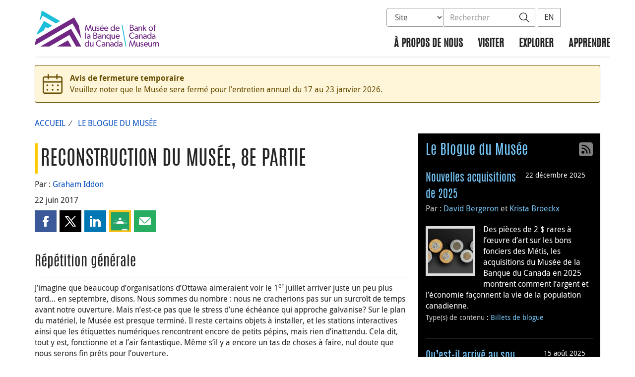

--- FILE ---
content_type: text/html; charset=UTF-8
request_url: https://www.museedelabanqueducanada.ca/2017/06/reconstruction-du-musee-8e-partie/?
body_size: 30468
content:
<!DOCTYPE html>
<html lang="fr-FR">
<head>
    <meta http-equiv="X-UA-Compatible" content="IE=edge">
    <meta http-equiv="content-type" content="text/html; charset=UTF-8"/>
    <meta name="twitter:card" content="summary_large_image"/>
    <meta name="twitter:site" content="@BDCMusee"/>
    <meta name="twitter:title" content="Reconstruction du Musée, 8e partie"/>
    <meta name="twitter:description" content="Même s’il y a encore un tas de choses à faire, nul doute que nous serons fin prêts pour l’ouverture."/>
    <meta name="twitter:image" content="https://www.museedelabanqueducanada.ca/wp-content/uploads/2017/06/carousel_2017_PRE-EVENT.jpg"/>
    <meta property="og:url" content="https://www.museedelabanqueducanada.ca/2017/06/reconstruction-du-musee-8e-partie/"/>
    <meta property="og:title" content="Reconstruction du Musée, 8e partie"/>
    <meta property="og:image" content="https://www.museedelabanqueducanada.ca/wp-content/uploads/2017/06/carousel_2017_PRE-EVENT.jpg"/>
    <meta property="og:description" content="Même s’il y a encore un tas de choses à faire, nul doute que nous serons fin prêts pour l’ouverture."/>
    <meta property="og:type" content="website"/>
    <meta property="description" content="Même s’il y a encore un tas de choses à faire, nul doute que nous serons fin prêts pour l’ouverture."/>
    <meta name="viewport" content="width=device-width, initial-scale=1.0">
        <meta name="collection" content="museum"/>
    <meta name="publication_date" content="2017-06-22"/>
    <meta name="last_modified_date" content="2023-07-24"/>
    <title>Reconstruction du Musée, 8e partie - Musée de la Banque du Canada</title>

    <link rel="alternate" hreflang="en-us" href="https://www.bankofcanadamuseum.ca/2017/06/museum-reconstruction-part-8/" />
<link rel="alternate" hreflang="fr-fr" href="https://www.museedelabanqueducanada.ca/2017/06/reconstruction-du-musee-8e-partie/" />
<link rel="alternate" hreflang="x-default" href="https://www.bankofcanadamuseum.ca/2017/06/museum-reconstruction-part-8/" />
<link rel='stylesheet' id='all-css-css'  href='https://www.museedelabanqueducanada.ca/wp-content/themes/museum-build/css/all.css?dts=20251118201134' type='text/css' media='screen' />
<link rel='stylesheet' id='print-css-css'  href='https://www.museedelabanqueducanada.ca/wp-content/themes/museum-build/css/print.css?dts=20251118201134' type='text/css' media='print' />
<link rel='stylesheet' id='font-awesome-css-css'  href='https://www.museedelabanqueducanada.ca/wp-content/themes/museum-build/css/font-awesome-all.min.css?dts=20251118201134' type='text/css' media='all' />
<link rel='stylesheet' id='bocss-css-css'  href='https://www.museedelabanqueducanada.ca/wp-content/themes/museum-build/css/BoCSS.css?dts=20251118201134' type='text/css' media='screen' />
<link rel='stylesheet' id='carrington-business-css'  href='https://www.museedelabanqueducanada.ca/wp-content/themes/museum-build/style.css?dts=20251118201134' type='text/css' media='screen' />
<link rel='stylesheet' id='wp-block-library-css'  href='https://www.museedelabanqueducanada.ca/wp-includes/css/dist/block-library/style.min.css?dts=20251118201134' type='text/css' media='all' />
<style id='elasticpress-related-posts-style-inline-css' type='text/css'>
.editor-styles-wrapper .wp-block-elasticpress-related-posts ul,.wp-block-elasticpress-related-posts ul{list-style-type:none;padding:0}.editor-styles-wrapper .wp-block-elasticpress-related-posts ul li a>div{display:inline}

</style>
<style id='global-styles-inline-css' type='text/css'>
body{--wp--preset--color--black: #000000;--wp--preset--color--cyan-bluish-gray: #abb8c3;--wp--preset--color--white: #ffffff;--wp--preset--color--pale-pink: #f78da7;--wp--preset--color--vivid-red: #cf2e2e;--wp--preset--color--luminous-vivid-orange: #ff6900;--wp--preset--color--luminous-vivid-amber: #fcb900;--wp--preset--color--light-green-cyan: #7bdcb5;--wp--preset--color--vivid-green-cyan: #00d084;--wp--preset--color--pale-cyan-blue: #8ed1fc;--wp--preset--color--vivid-cyan-blue: #0693e3;--wp--preset--color--vivid-purple: #9b51e0;--wp--preset--gradient--vivid-cyan-blue-to-vivid-purple: linear-gradient(135deg,rgba(6,147,227,1) 0%,rgb(155,81,224) 100%);--wp--preset--gradient--light-green-cyan-to-vivid-green-cyan: linear-gradient(135deg,rgb(122,220,180) 0%,rgb(0,208,130) 100%);--wp--preset--gradient--luminous-vivid-amber-to-luminous-vivid-orange: linear-gradient(135deg,rgba(252,185,0,1) 0%,rgba(255,105,0,1) 100%);--wp--preset--gradient--luminous-vivid-orange-to-vivid-red: linear-gradient(135deg,rgba(255,105,0,1) 0%,rgb(207,46,46) 100%);--wp--preset--gradient--very-light-gray-to-cyan-bluish-gray: linear-gradient(135deg,rgb(238,238,238) 0%,rgb(169,184,195) 100%);--wp--preset--gradient--cool-to-warm-spectrum: linear-gradient(135deg,rgb(74,234,220) 0%,rgb(151,120,209) 20%,rgb(207,42,186) 40%,rgb(238,44,130) 60%,rgb(251,105,98) 80%,rgb(254,248,76) 100%);--wp--preset--gradient--blush-light-purple: linear-gradient(135deg,rgb(255,206,236) 0%,rgb(152,150,240) 100%);--wp--preset--gradient--blush-bordeaux: linear-gradient(135deg,rgb(254,205,165) 0%,rgb(254,45,45) 50%,rgb(107,0,62) 100%);--wp--preset--gradient--luminous-dusk: linear-gradient(135deg,rgb(255,203,112) 0%,rgb(199,81,192) 50%,rgb(65,88,208) 100%);--wp--preset--gradient--pale-ocean: linear-gradient(135deg,rgb(255,245,203) 0%,rgb(182,227,212) 50%,rgb(51,167,181) 100%);--wp--preset--gradient--electric-grass: linear-gradient(135deg,rgb(202,248,128) 0%,rgb(113,206,126) 100%);--wp--preset--gradient--midnight: linear-gradient(135deg,rgb(2,3,129) 0%,rgb(40,116,252) 100%);--wp--preset--duotone--dark-grayscale: url('#wp-duotone-dark-grayscale');--wp--preset--duotone--grayscale: url('#wp-duotone-grayscale');--wp--preset--duotone--purple-yellow: url('#wp-duotone-purple-yellow');--wp--preset--duotone--blue-red: url('#wp-duotone-blue-red');--wp--preset--duotone--midnight: url('#wp-duotone-midnight');--wp--preset--duotone--magenta-yellow: url('#wp-duotone-magenta-yellow');--wp--preset--duotone--purple-green: url('#wp-duotone-purple-green');--wp--preset--duotone--blue-orange: url('#wp-duotone-blue-orange');--wp--preset--font-size--small: 13px;--wp--preset--font-size--medium: 20px;--wp--preset--font-size--large: 36px;--wp--preset--font-size--x-large: 42px;}.has-black-color{color: var(--wp--preset--color--black) !important;}.has-cyan-bluish-gray-color{color: var(--wp--preset--color--cyan-bluish-gray) !important;}.has-white-color{color: var(--wp--preset--color--white) !important;}.has-pale-pink-color{color: var(--wp--preset--color--pale-pink) !important;}.has-vivid-red-color{color: var(--wp--preset--color--vivid-red) !important;}.has-luminous-vivid-orange-color{color: var(--wp--preset--color--luminous-vivid-orange) !important;}.has-luminous-vivid-amber-color{color: var(--wp--preset--color--luminous-vivid-amber) !important;}.has-light-green-cyan-color{color: var(--wp--preset--color--light-green-cyan) !important;}.has-vivid-green-cyan-color{color: var(--wp--preset--color--vivid-green-cyan) !important;}.has-pale-cyan-blue-color{color: var(--wp--preset--color--pale-cyan-blue) !important;}.has-vivid-cyan-blue-color{color: var(--wp--preset--color--vivid-cyan-blue) !important;}.has-vivid-purple-color{color: var(--wp--preset--color--vivid-purple) !important;}.has-black-background-color{background-color: var(--wp--preset--color--black) !important;}.has-cyan-bluish-gray-background-color{background-color: var(--wp--preset--color--cyan-bluish-gray) !important;}.has-white-background-color{background-color: var(--wp--preset--color--white) !important;}.has-pale-pink-background-color{background-color: var(--wp--preset--color--pale-pink) !important;}.has-vivid-red-background-color{background-color: var(--wp--preset--color--vivid-red) !important;}.has-luminous-vivid-orange-background-color{background-color: var(--wp--preset--color--luminous-vivid-orange) !important;}.has-luminous-vivid-amber-background-color{background-color: var(--wp--preset--color--luminous-vivid-amber) !important;}.has-light-green-cyan-background-color{background-color: var(--wp--preset--color--light-green-cyan) !important;}.has-vivid-green-cyan-background-color{background-color: var(--wp--preset--color--vivid-green-cyan) !important;}.has-pale-cyan-blue-background-color{background-color: var(--wp--preset--color--pale-cyan-blue) !important;}.has-vivid-cyan-blue-background-color{background-color: var(--wp--preset--color--vivid-cyan-blue) !important;}.has-vivid-purple-background-color{background-color: var(--wp--preset--color--vivid-purple) !important;}.has-black-border-color{border-color: var(--wp--preset--color--black) !important;}.has-cyan-bluish-gray-border-color{border-color: var(--wp--preset--color--cyan-bluish-gray) !important;}.has-white-border-color{border-color: var(--wp--preset--color--white) !important;}.has-pale-pink-border-color{border-color: var(--wp--preset--color--pale-pink) !important;}.has-vivid-red-border-color{border-color: var(--wp--preset--color--vivid-red) !important;}.has-luminous-vivid-orange-border-color{border-color: var(--wp--preset--color--luminous-vivid-orange) !important;}.has-luminous-vivid-amber-border-color{border-color: var(--wp--preset--color--luminous-vivid-amber) !important;}.has-light-green-cyan-border-color{border-color: var(--wp--preset--color--light-green-cyan) !important;}.has-vivid-green-cyan-border-color{border-color: var(--wp--preset--color--vivid-green-cyan) !important;}.has-pale-cyan-blue-border-color{border-color: var(--wp--preset--color--pale-cyan-blue) !important;}.has-vivid-cyan-blue-border-color{border-color: var(--wp--preset--color--vivid-cyan-blue) !important;}.has-vivid-purple-border-color{border-color: var(--wp--preset--color--vivid-purple) !important;}.has-vivid-cyan-blue-to-vivid-purple-gradient-background{background: var(--wp--preset--gradient--vivid-cyan-blue-to-vivid-purple) !important;}.has-light-green-cyan-to-vivid-green-cyan-gradient-background{background: var(--wp--preset--gradient--light-green-cyan-to-vivid-green-cyan) !important;}.has-luminous-vivid-amber-to-luminous-vivid-orange-gradient-background{background: var(--wp--preset--gradient--luminous-vivid-amber-to-luminous-vivid-orange) !important;}.has-luminous-vivid-orange-to-vivid-red-gradient-background{background: var(--wp--preset--gradient--luminous-vivid-orange-to-vivid-red) !important;}.has-very-light-gray-to-cyan-bluish-gray-gradient-background{background: var(--wp--preset--gradient--very-light-gray-to-cyan-bluish-gray) !important;}.has-cool-to-warm-spectrum-gradient-background{background: var(--wp--preset--gradient--cool-to-warm-spectrum) !important;}.has-blush-light-purple-gradient-background{background: var(--wp--preset--gradient--blush-light-purple) !important;}.has-blush-bordeaux-gradient-background{background: var(--wp--preset--gradient--blush-bordeaux) !important;}.has-luminous-dusk-gradient-background{background: var(--wp--preset--gradient--luminous-dusk) !important;}.has-pale-ocean-gradient-background{background: var(--wp--preset--gradient--pale-ocean) !important;}.has-electric-grass-gradient-background{background: var(--wp--preset--gradient--electric-grass) !important;}.has-midnight-gradient-background{background: var(--wp--preset--gradient--midnight) !important;}.has-small-font-size{font-size: var(--wp--preset--font-size--small) !important;}.has-medium-font-size{font-size: var(--wp--preset--font-size--medium) !important;}.has-large-font-size{font-size: var(--wp--preset--font-size--large) !important;}.has-x-large-font-size{font-size: var(--wp--preset--font-size--x-large) !important;}
</style>
<link rel='stylesheet' id='contact-form-7-css'  href='https://www.museedelabanqueducanada.ca/wp-content/plugins/contact-form-7/includes/css/styles.css?dts=20251118201134' type='text/css' media='all' />
<style id='contact-form-7-inline-css' type='text/css'>
.wpcf7 .wpcf7-recaptcha iframe {margin-bottom: 0;}.wpcf7 .wpcf7-recaptcha[data-align="center"] > div {margin: 0 auto;}.wpcf7 .wpcf7-recaptcha[data-align="right"] > div {margin: 0 0 0 auto;}
</style>
<link rel='stylesheet' id='elasticpress-facets-css'  href='https://www.museedelabanqueducanada.ca/wp-content/plugins/elasticpress/dist/css/facets-styles.css?dts=20251118201134' type='text/css' media='all' />
<link rel='stylesheet' id='fancybox-css'  href='https://www.museedelabanqueducanada.ca/wp-content/plugins/easy-fancybox/fancybox/1.5.4/jquery.fancybox.min.css?dts=20251118201134' type='text/css' media='screen' />
<style id='fancybox-inline-css' type='text/css'>
#fancybox-outer{background:#fff}#fancybox-content{background:#fff;border-color:#fff;color:inherit;}
</style>
<link rel='stylesheet' id='cf7cf-style-css'  href='https://www.museedelabanqueducanada.ca/wp-content/plugins/cf7-conditional-fields/style.css?dts=20251118201134' type='text/css' media='all' />

            <script type='text/javascript'>
                CFCT = {
                    url: 'https://www.museedelabanqueducanada.ca/'
                };
            </script>
        <script type='text/javascript' src='https://www.museedelabanqueducanada.ca/wp-includes/js/jquery/jquery.min.js?dts=20251118201134' id='jquery-core-js'></script>
<script type='text/javascript' src='https://www.museedelabanqueducanada.ca/wp-includes/js/jquery/jquery-migrate.min.js?dts=20251118201134' id='jquery-migrate-js'></script>
<script type='text/javascript' src='https://www.museedelabanqueducanada.ca/wp-content/themes/parent-build/js/numeral.min.js?dts=20251118201134' id='numeral-js'></script>
<script type='text/javascript' src='https://www.museedelabanqueducanada.ca/wp-content/themes/parent-build/js/numeralLocales.js?dts=20251118201134' id='numeralLocales-js'></script>
<script type='text/javascript' src='https://www.museedelabanqueducanada.ca/wp-content/themes/parent-build/js/checkStorageAvailable.js?dts=20251118201134' id='checkStorageAvailable-js'></script>
<script type='text/javascript' src='https://www.museedelabanqueducanada.ca/wp-content/plugins/boc_post_callout/src/PostCallout/js/widget-card.js?dts=20251118201134' id='post_callout_js-js'></script>
<link rel="canonical" href="https://www.museedelabanqueducanada.ca/2017/06/reconstruction-du-musee-8e-partie/" />
<link rel='shortlink' href='https://www.museedelabanqueducanada.ca/?p=6763' />
<script type='text/javascript'>numeral.locale('boc_fr')</script>

    <link rel="apple-touch-icon" sizes="57x57" href="https://www.museedelabanqueducanada.ca/wp-content/themes/museum-build/img/favicon/apple-touch-icon-57x57.png">
<link rel="apple-touch-icon" sizes="60x60" href="https://www.museedelabanqueducanada.ca/wp-content/themes/museum-build/img/favicon/apple-touch-icon-60x60.png">
<link rel="apple-touch-icon" sizes="72x72" href="https://www.museedelabanqueducanada.ca/wp-content/themes/museum-build/img/favicon/apple-touch-icon-72x72.png">
<link rel="apple-touch-icon" sizes="76x76" href="https://www.museedelabanqueducanada.ca/wp-content/themes/museum-build/img/favicon/apple-touch-icon-76x76.png">
<link rel="apple-touch-icon" sizes="114x114" href="https://www.museedelabanqueducanada.ca/wp-content/themes/museum-build/img/favicon/apple-touch-icon-114x114.png">
<link rel="apple-touch-icon" sizes="120x120" href="https://www.museedelabanqueducanada.ca/wp-content/themes/museum-build/img/favicon/apple-touch-icon-120x120.png">
<link rel="apple-touch-icon" sizes="144x144" href="https://www.museedelabanqueducanada.ca/wp-content/themes/museum-build/img/favicon/apple-touch-icon-144x144.png">
<link rel="apple-touch-icon" sizes="152x152" href="https://www.museedelabanqueducanada.ca/wp-content/themes/museum-build/img/favicon/apple-touch-icon-152x152.png">
<link rel="apple-touch-icon" sizes="180x180" href="https://www.museedelabanqueducanada.ca/wp-content/themes/museum-build/img/favicon/apple-touch-icon-180x180.png">
<link rel="icon" type="image/png" sizes="192x192" href="https://www.museedelabanqueducanada.ca/wp-content/themes/museum-build/img/favicon/android-chrome-192x192.png">
<link rel="manifest" href="https://www.museedelabanqueducanada.ca/wp-content/themes/museum-build/img/favicon/site.webmanifest">
<link rel="mask-icon" href="https://www.museedelabanqueducanada.ca/wp-content/themes/museum-build/img/favicon/safari-pinned-tab.svg" color="#23242C">
<link id="favicon" type="image/png" sizes="16x16" rel="icon" href="https://www.museedelabanqueducanada.ca/wp-content/themes/museum-build/img/favicon/favicon-16x16.png">
<link id="favicon" type="image/png" sizes="32x32" rel="icon" href="https://www.museedelabanqueducanada.ca/wp-content/themes/museum-build/img/favicon/favicon-32x32.png">
    <link id="favicon" rel="shortcut icon" href="https://www.museedelabanqueducanada.ca/wp-content/themes/museum-build/img/favicon/favicon.ico">
<meta name="msapplication-TileColor" content="#FFFFFF">
<meta name="msapplication-config" content="https://www.museedelabanqueducanada.ca/wp-content/themes/museum-build/img/favicon/browserconfig.xml">
<meta name="theme-color" content="#23242C">


    <script async src="https://www.googletagmanager.com/gtag/js?id=G-MPMFX8S5KN"></script>

<script type="text/javascript">
    var gaVars = {
        domains: ['www.bankofcanadamuseum.ca','www.museedelabanqueducanada.ca'],
        ga4analyticsAccount: 'G-MPMFX8S5KN',
        baseUrl: 'https://www.museedelabanqueducanada.ca/',
        pageUrl: 'https://www.museedelabanqueducanada.ca/2017/06/reconstruction-du-musee-8e-partie/',
        activeLang: 'fr'
    };

    window.dataLayer = window.dataLayer || [];

    function gtag() {
        dataLayer.push(arguments);
        var event = arguments[1]
        var parameters = arguments[2];
        if (localStorage.getItem('_bocDebug') === 'true' && parameters) {
            if (typeof event === 'string') {
                var debugString = 'event: ' + (event.length <= 40 ? event : (event.substring(0, 38) + '..'));
            }
            for (var param in parameters) {
                let value = parameters[param];
                if (typeof value === 'string') {
                    debugString = debugString.concat("\n  " + param + ": " +
                            (value.length <= 100 ? value : value.toString().substring(0, 98) + '..'));
                }
            }
            console.log(debugString, '\n', parameters);
        }
    }

    gtag('js', new Date());

    var DNT = 'no';
    if (navigator.doNotTrack === "yes" || navigator.doNotTrack === "1" || navigator.msDoNotTrack === "1"
        || window.doNotTrack === "yes" || window.doNotTrack === "1" || window.msDoNotTrack === "1") {
        DNT = 'yes';
    }

    var options = {
        // By default gtag('config'...) triggers a page_view, we need to disable it here because we
        // are sending a manual page_view event with dimensions later, this is to avoid duplicate page_view events
        'send_page_view': false,
        'linker': {
            'domains': gaVars.domains
        },
        'link_attribution': {
            'cookie_name': '_gaela',
            'cookie_expires': 60,
            'levels': 9
        },
        'anonymize_ip': true,
        // We need to map dimensions to the Custom Dimension Names set in Google Analytics
        'custom_map': {'dimension1': 'DNT', 'dimension2': 'URLAnchor'},
    };

    if (gaVars.ga4analyticsAccount) {
        gtag('config', gaVars.ga4analyticsAccount, options);
    }
    // Manually send page_view event with dimensions
    gtag('event', 'page_view', {'DNT': DNT, 'URLAnchor': location.hash});

    if (localStorage.getItem('_bocDebug') === 'true') {
        // eslint-disable-next-line no-console
        console.log("  Options:", options, "\ndataLayer: ", dataLayer);
    }

    /**
     * Ensures all YouTube embed iframes within the specified container have the IFrame Player API enabled.
     * Adds or updates the 'enablejsapi=1' parameter in the iframe src if missing.
     * Handles invalid iframe src values gracefully.
     *
     * @param {Element|Document} container - The DOM element or document to search within.
     */
    function enableIFramePlayerAPI(container) {
        const iframes = container.querySelectorAll('iframe[src*="youtube.com/embed"]');

        iframes.forEach((iframe) => {
            try {
                const src = new URL(iframe.src);

                const enableJsApi = src.searchParams.get('enablejsapi');
                if (enableJsApi !== '1') {
                    src.searchParams.set('enablejsapi', '1');
                    iframe.src = src.toString();
                }
            } catch (e) {
                console.warn('Invalid iframe src:', iframe.src, e);
            }
        });
    }

    // Enable the JS IFrame Player API on all YouTube videos on the page
    document.addEventListener('DOMContentLoaded', () => {
        enableIFramePlayerAPI(document.body);

        // Make sure it works with the ajax updater
        jQuery('#main-content').on('ajax-updater:page-loaded', () => {
            enableIFramePlayerAPI(document.body);
        });
    });

</script>


    <script type="text/javascript">
        var bocVars = {
            'homeUrl': "https://www.museedelabanqueducanada.ca/",
            'lang': "fr",
        };

    </script>

    <script type="application/ld+json">
        {
          "@context": "http://schema.org/",
          "@type": "Organization",
          "name": "Musée de la Banque du Canada",
          "url" : "https://www.museedelabanqueducanada.ca/",
          "sameAs":[
          "https://twitter.com/BdCMusee",
          "https://www.instagram.com/bdcmusee/",
          "https://www.facebook.com/BdCMusee/"
          ]
        }
    </script>
</head>

<body class="postid-6763 no-js">
<div id="skip" class="hidden-xs">
    <div id="skip-link-wrapper">
        <a id="skip-link" href="#main-content">Aller directement au contenu</a>
    </div>
</div>
<div class='header-top'></div>
<div class="container">
    <div class="row">
        <div class="col-sm-12">
            <nav class="navbar navbar-default" id="navbar-accordion">
                <div id="header-logo">
                    <a class="header-logo" href="https://www.museedelabanqueducanada.ca/">
                        <div class='pbox_default-style'>
        <div class='pbox_default-style_body'>
        <div id='content'>
            <div class='pbox-text-item'>
    <div class='pbox-item-content'>
        <svg version="1.1" id="Layer_1" xmlns="http://www.w3.org/2000/svg" xmlns:xlink="http://www.w3.org/1999/xlink" x="0px" y="0px"
	 viewBox="0 0 326.9 94.9" style="enable-background:new 0 0 326.9 94.9;" xml:space="preserve">
<style type="text/css">
	.logo-st00{fill:#702884;} 
	.logo-st10{fill:#1CBFD9;}
</style>
<g>
	<g>
		<polygon class="logo-st00" points="122.7,74.3 116.2,39.6 103.8,18.1 3.1,76.2 0,91.6 99.5,34.1 		"/>
		<polygon class="logo-st00" points="15,94.7 38.5,94.7 91.4,64.2 109,94.7 122.5,94.7 95.7,48.1 		"/>
		<polygon class="logo-st00" points="59,94.7 97,94.7 87.5,78.2 		"/>
	</g>
	<g>
		<g>
			<g>
				<path class="logo-st00" d="M259.8,52.4c-1,0.8-2.3,1-4,1l-5.2,0l0-15.9l4.3,0c1.5,0,2.8,0.1,3.8,0.8c1,0.6,1.7,1.6,1.7,3.2
					c0,1.7-1.1,3.1-2.4,3.5v0c2.1,0.4,3.5,1.8,3.5,3.9C261.5,50.6,260.8,51.6,259.8,52.4z M258,46.6c-0.8-0.5-1.8-0.6-2.8-0.6
					l-2.4,0l0,5.6l2.4,0c1,0,2,0,2.8-0.6c0.8-0.5,1.2-1.2,1.2-2.2C259.2,47.8,258.8,47.1,258,46.6z M257.1,39.7
					c-0.6-0.3-1.2-0.4-2.2-0.4l-2.1,0l0,5.1l1.9,0c1.1,0,1.8-0.1,2.4-0.5c0.5-0.4,1.1-0.9,1.1-2.1C258.2,40.6,257.7,40,257.1,39.7z"
					/>
				<path class="logo-st00" d="M271.6,53.4l-2.1,0l0-1.4c-0.4,0.5-1.5,1.6-3.5,1.6c-2,0-3.8-1.3-3.8-3.4c0-2.1,1.8-3.2,4.3-3.3l2.9-0.1
					l0-0.4c0-1.7-1.1-2.5-2.7-2.5c-1.6,0-2.9,0.7-3.3,0.9l-0.7-1.5c0.8-0.5,2.3-1.1,4.1-1.1c1.8,0,2.9,0.5,3.6,1.2
					c0.7,0.8,1.2,1.7,1.2,3.6L271.6,53.4z M269.5,48.2l-2.6,0.2c-1.8,0.1-2.5,0.9-2.5,1.9c0,1,0.8,1.9,2.3,1.9c1.4,0,2.4-1,2.8-1.6
					L269.5,48.2z"/>
				<path class="logo-st00" d="M283.1,53.4l-2.2,0l0-6.1c0-1.8-0.3-3.2-2.3-3.2c-2.1,0-2.8,1.7-2.8,3.8l0,5.5l-2.2,0l0-11l2.2,0l0,1.7h0.1
					c0.6-1.1,1.8-1.9,3.3-1.9c3.1,0,3.9,2.1,3.9,4.7L283.1,53.4z"/>
				<path class="logo-st00" d="M295,53.5l-2.6,0l-3.8-5.3l-1.3,1.2l0,4.1l-2.2,0l0-15.9l2.2,0l0,9.3l4.5-4.4l2.6,0l-4.3,4.1L295,53.5z"/>
				<path class="logo-st00" d="M306,53.7c-3.3,0-5.8-2.3-5.8-5.7c0-3.4,2.5-5.7,5.8-5.7c3.3,0,5.8,2.3,5.8,5.7
					C311.8,51.4,309.2,53.7,306,53.7z M306,44.1c-2.2,0-3.6,1.7-3.6,3.8c0,2.2,1.4,3.9,3.6,3.9c2.2,0,3.6-1.7,3.6-3.9
					C309.6,45.8,308.2,44.1,306,44.1z"/>
				<path class="logo-st00" d="M319.3,39.2c0,0-0.6-0.2-1.2-0.2c-1.5,0-1.7,1.1-1.7,2.3l0,1.2l2.6,0l0,1.8l-2.6,0l0,9.2l-2.2,0l0-9.2
					l-1.6,0l0-1.8l1.6,0l0-1.1c0-1.4,0.3-2.4,0.7-2.9c0.5-0.6,1.4-1.2,2.6-1.2c1.3,0,1.9,0.3,1.9,0.3L319.3,39.2z"/>
				<path class="logo-st00" d="M262.7,71.9c-1,1.1-2.8,2.3-5.8,2.3c-4.6,0-8.1-3.3-8.1-8.2c0-5,3.6-8.2,8.2-8.2c3,0,4.8,1.3,5.6,2.1
					l-0.9,1.8c-0.6-0.8-2.4-1.9-4.6-1.9c-3.4,0-5.9,2.5-5.9,6.2c0,3.7,2.5,6.2,5.9,6.2c2.1,0,3.7-0.8,4.8-1.9L262.7,71.9z"/>
				<path class="logo-st00" d="M273,74l-2.1,0l0-1.4c-0.4,0.5-1.5,1.6-3.5,1.6c-2,0-3.8-1.3-3.8-3.4c0-2.1,1.8-3.2,4.3-3.3l2.9-0.1l0-0.4
					c0-1.7-1.1-2.5-2.7-2.5c-1.6,0-2.9,0.7-3.3,0.9l-0.7-1.5c0.8-0.5,2.3-1.1,4.1-1.1c1.8,0,2.9,0.5,3.6,1.3
					c0.7,0.8,1.2,1.7,1.2,3.6L273,74z M270.8,68.7l-2.6,0.2c-1.8,0.1-2.5,0.9-2.5,1.9c0,1,0.8,1.9,2.3,1.9c1.4,0,2.4-1,2.8-1.6
					L270.8,68.7z"/>
				<path class="logo-st00" d="M284.4,74l-2.2,0l0-6.1c0-1.8-0.3-3.2-2.3-3.2c-2.1,0-2.8,1.7-2.8,3.8l0,5.5l-2.2,0l0-11l2.2,0l0,1.7h0.1
					c0.6-1.1,1.8-1.9,3.3-1.9c3.1,0,3.9,2.1,3.9,4.7L284.4,74z"/>
				<path class="logo-st00" d="M295,74l-2.1,0l0-1.4c-0.4,0.5-1.5,1.6-3.5,1.6c-2,0-3.8-1.3-3.8-3.4c0-2.1,1.8-3.2,4.3-3.3l2.9-0.1l0-0.4
					c0-1.7-1.1-2.5-2.7-2.5c-1.6,0-2.9,0.7-3.3,0.9l-0.7-1.5c0.8-0.5,2.3-1.1,4.1-1.1c1.8,0,2.9,0.5,3.6,1.2
					c0.7,0.8,1.2,1.7,1.2,3.6L295,74z M292.8,68.8l-2.6,0.2c-1.8,0.1-2.5,0.9-2.5,1.9c0,1,0.8,1.9,2.3,1.9c1.4,0,2.4-1,2.8-1.6
					L292.8,68.8z"/>
				<path class="logo-st00" d="M307.6,74l-2.1,0l0-1.8h0c-0.9,1.3-2.3,2-3.9,2c-3.3,0-5.3-2.5-5.3-5.8c0-3.2,2.1-5.7,5.3-5.7
					c1.8,0,3.1,0.8,3.8,1.9h0l0-6.7l2.2,0L307.6,74z M302,64.7c-2.2,0-3.5,1.7-3.5,3.8c0,2.2,1.3,3.9,3.5,3.9c2.2,0,3.5-1.7,3.5-3.9
					C305.4,66.3,304.2,64.7,302,64.7z"/>
				<path class="logo-st00" d="M318.1,74.1l-2.1,0l0-1.4c-0.4,0.5-1.5,1.6-3.5,1.6c-2,0-3.8-1.3-3.8-3.4c0-2.1,1.8-3.2,4.3-3.3l2.9-0.1
					l0-0.4c0-1.7-1.1-2.5-2.7-2.5c-1.6,0-2.9,0.7-3.3,0.9l-0.7-1.5c0.8-0.5,2.3-1.1,4.1-1.1c1.8,0,2.9,0.5,3.6,1.3
					c0.7,0.8,1.2,1.7,1.2,3.6L318.1,74.1z M316,68.8l-2.6,0.2c-1.8,0.1-2.5,0.9-2.5,1.9c0,1,0.8,1.9,2.3,1.9c1.4,0,2.4-1,2.8-1.6
					L316,68.8z"/>
				<path class="logo-st00" d="M277.1,94.6l-2.1,0l0-1.6c-0.6,1.1-1.8,1.8-3.4,1.8c-1.6,0-2.5-0.5-3-1.3c-0.6-0.7-0.8-1.8-0.8-3.4l0-6.6
					l2.2,0l0,6.5c0,1.5,0.3,2.9,2.3,2.9c1.9,0,2.7-1.7,2.7-3.5l0-5.9l2.2,0L277.1,94.6z"/>
				<path class="logo-st00" d="M285.5,93.9c-0.8,0.6-1.8,1-3,1c-1.8,0-3.3-0.8-4.3-2l1.1-1.3c0.8,1,2.2,1.6,3.2,1.6c1,0,2.1-0.4,2.1-1.6
					c0-1.2-1.7-1.6-2.5-1.8c-0.7-0.3-1-0.3-1.5-0.6c-0.7-0.3-1.7-1.1-1.7-2.6c0-2,1.8-3.1,3.7-3.1c1.9,0,3,0.7,3.7,1.4l-0.9,1.4
					c-0.6-0.7-1.7-1.2-2.8-1.2c-1.1,0-1.8,0.5-1.8,1.4c0,0.9,1.1,1.3,2.1,1.6c0.6,0.2,1,0.3,1.5,0.5c0.4,0.2,0.9,0.5,1.3,0.8
					c0.4,0.4,0.9,1,0.9,2C286.6,92.4,286.2,93.3,285.5,93.9z"/>
				<path class="logo-st00" d="M298.2,89.6l-8.4,0c0.1,2.2,1.5,3.5,3.5,3.5c2.1,0,3.4-1.1,3.6-1.3l0.9,1.3c-0.1,0.1-1.5,1.7-4.8,1.7
					c-3.3,0-5.5-2.3-5.5-5.8c0-3.5,2.5-5.7,5.6-5.7c3,0,5.2,2.2,5.2,5.2C298.3,89.1,298.2,89.6,298.2,89.6z M296.2,88.2
					c0-1.2-0.9-3.1-3.2-3.1c-2.2,0-3.2,1.8-3.2,3.1L296.2,88.2z"/>
				<path class="logo-st00" d="M308.9,94.6l-2.1,0l0-1.6c-0.6,1.1-1.8,1.8-3.4,1.8c-1.6,0-2.5-0.5-3-1.3c-0.6-0.7-0.8-1.8-0.8-3.4l0-6.6
					l2.2,0l0,6.5c0,1.5,0.3,2.9,2.3,2.9c1.9,0,2.7-1.7,2.7-3.5l0-5.9l2.2,0L308.9,94.6z"/>
				<path class="logo-st00" d="M326.9,94.6l-2.2,0l0-6.4c0-1.3-0.2-3-2-3c-1.8,0-2.6,1.7-2.6,3.6l0,5.7l-2.2,0l0-6.4c0-1.6-0.4-3-2-3
					c-1.8,0-2.6,1.7-2.6,3.6l0,5.7l-2.2,0l0-11l2.2,0l0,1.7l0.1,0c0.5-1,1.7-1.9,3.2-1.9c1.6,0,2.7,0.7,3.3,2.2
					c0.7-1.4,1.9-2.2,3.5-2.2c2.9,0,3.7,2.2,3.7,4.5L326.9,94.6z"/>
			</g>
		</g>
		<g>
			<polygon class="logo-st00" points="262.1,78.7 257.6,91.9 253.1,78.7 251.3,78.7 248.4,94.6 250.5,94.6 252.5,83.2 256.5,94.5 
				258.7,94.5 262.7,83.2 264.6,94.6 266.8,94.6 263.8,78.7 			"/>
		</g>
	</g>
	<g>
		<polygon class="logo-st10" points="228.9,37.6 239.5,94.6 241.8,94.6 231.2,37.6 		"/>
	</g>
	<g>
		<g>
			<polygon class="logo-st00" points="145.6,37.6 141.1,50.7 136.6,37.6 134.9,37.6 131.9,53.4 134.1,53.4 136.1,42 140.1,53.3 
				142.2,53.3 146.2,42 148.2,53.4 150.4,53.4 147.4,37.6 			"/>
		</g>
		<path class="logo-st00" d="M160.9,53.4l-2.1,0l0-1.6c-0.6,1.1-1.8,1.8-3.4,1.8c-1.6,0-2.5-0.5-3-1.3c-0.6-0.7-0.8-1.8-0.8-3.4l0-6.6
			l2.2,0l0,6.5c0,1.5,0.3,2.9,2.3,2.9c1.9,0,2.7-1.7,2.7-3.5l0-5.9l2.2,0L160.9,53.4z"/>
		<path class="logo-st00" d="M169.3,52.7c-0.8,0.6-1.8,1-3,1c-1.8,0-3.3-0.8-4.3-2l1.1-1.3c0.8,1,2.2,1.6,3.2,1.6c1,0,2.1-0.4,2.1-1.6
			c0-1.2-1.7-1.6-2.5-1.8c-0.7-0.3-1-0.3-1.5-0.6c-0.7-0.3-1.7-1.1-1.7-2.6c0-2,1.8-3.1,3.7-3.1c1.9,0,3,0.7,3.7,1.4l-0.9,1.4
			c-0.6-0.7-1.7-1.2-2.8-1.2c-1.1,0-1.8,0.5-1.8,1.4c0,0.9,1.1,1.3,2.1,1.6c0.6,0.2,1,0.3,1.5,0.5c0.4,0.2,0.9,0.5,1.3,0.8
			c0.4,0.4,0.9,1,0.9,2C170.4,51.3,170,52.1,169.3,52.7z"/>
		<path class="logo-st00" d="M182,48.5l-8.4,0c0.1,2.2,1.5,3.5,3.5,3.5c2.1,0,3.4-1.1,3.6-1.3l0.9,1.3c-0.1,0.1-1.5,1.7-4.8,1.7
			c-3.3,0-5.5-2.3-5.5-5.8c0-3.5,2.5-5.7,5.6-5.7c3,0,5.2,2.2,5.2,5.2C182.1,47.9,182,48.5,182,48.5z M180,47c0-1.2-0.9-3.1-3.2-3.1
			c-2.2,0-3.2,1.8-3.2,3.1L180,47z M179.8,37.5l-2.5,3.3l-1.7,0l2.1-3.3L179.8,37.5z"/>
		<path class="logo-st00" d="M193.7,48.5l-8.4,0c0.1,2.2,1.5,3.5,3.5,3.5c2.1,0,3.4-1.1,3.6-1.3l0.9,1.3c-0.1,0.1-1.5,1.7-4.8,1.7
			c-3.3,0-5.5-2.3-5.5-5.8c0-3.5,2.5-5.7,5.6-5.7c3,0,5.2,2.2,5.2,5.2C193.8,48,193.7,48.5,193.7,48.5z M191.7,47
			c0-1.2-0.9-3.1-3.2-3.1c-2.2,0-3.2,1.8-3.2,3.1L191.7,47z"/>
		<path class="logo-st00" d="M211.2,53.5l-2.1,0l0-1.8h0c-0.9,1.3-2.3,2-3.9,2c-3.3,0-5.3-2.5-5.3-5.8c0-3.2,2.1-5.7,5.3-5.7
			c1.8,0,3.1,0.8,3.8,1.9h0l0-6.7l2.2,0L211.2,53.5z M205.6,44.1c-2.2,0-3.5,1.7-3.5,3.8c0,2.2,1.3,3.9,3.5,3.9
			c2.2,0,3.5-1.7,3.5-3.9C209.1,45.8,207.8,44.1,205.6,44.1z"/>
		<path class="logo-st00" d="M223.6,48.6l-8.4,0c0.1,2.2,1.5,3.5,3.5,3.5c2.1,0,3.4-1.1,3.6-1.3l0.9,1.3c-0.1,0.1-1.5,1.7-4.8,1.7
			c-3.3,0-5.5-2.3-5.5-5.8c0-3.5,2.5-5.7,5.6-5.7c3,0,5.2,2.2,5.2,5.2C223.7,48,223.6,48.6,223.6,48.6z M221.6,47.1
			c0-1.2-0.9-3.1-3.2-3.1c-2.2,0-3.2,1.8-3.2,3.1L221.6,47.1z"/>
		<g>
			<path class="logo-st00" d="M135.4,74l-2.2,0l0-15.9l2.2,0L135.4,74z"/>
			<path class="logo-st00" d="M146.8,74l-2.1,0l0-1.4c-0.4,0.5-1.5,1.6-3.5,1.6c-2,0-3.8-1.3-3.8-3.4c0-2.1,1.8-3.2,4.3-3.3l2.9-0.1l0-0.4
				c0-1.7-1.1-2.5-2.7-2.5c-1.6,0-2.9,0.7-3.3,0.9l-0.7-1.5c0.8-0.5,2.3-1.1,4.1-1.1c1.8,0,2.9,0.5,3.6,1.2c0.7,0.8,1.2,1.7,1.2,3.6
				L146.8,74z M144.6,68.7l-2.6,0.2c-1.8,0.1-2.5,0.9-2.5,1.9c0,1,0.8,1.9,2.3,1.9c1.4,0,2.4-1,2.8-1.6L144.6,68.7z"/>
			<path class="logo-st00" d="M163.7,73c-1,0.8-2.3,1-4,1l-5.2,0l0-15.9l4.3,0c1.5,0,2.8,0.1,3.8,0.8c1,0.6,1.7,1.6,1.7,3.2
				c0,1.7-1.1,3.1-2.4,3.5v0c2.1,0.4,3.5,1.8,3.5,3.9C165.4,71.2,164.6,72.2,163.7,73z M161.9,67.2c-0.8-0.5-1.8-0.6-2.8-0.6l-2.4,0
				l0,5.6l2.4,0c1,0,2,0,2.8-0.6c0.8-0.5,1.2-1.2,1.2-2.2C163.1,68.4,162.7,67.7,161.9,67.2z M161,60.3c-0.6-0.3-1.2-0.4-2.2-0.4
				l-2.1,0l0,5.1l1.9,0c1.1,0,1.8-0.1,2.4-0.5c0.5-0.4,1.1-0.9,1.1-2.1C162,61.2,161.5,60.6,161,60.3z"/>
			<path class="logo-st00" d="M175.8,74l-2.1,0l0-1.4c-0.4,0.5-1.5,1.6-3.5,1.6c-2,0-3.8-1.3-3.8-3.4c0-2.1,1.8-3.2,4.3-3.3l2.9-0.1l0-0.4
				c0-1.7-1.1-2.5-2.7-2.5c-1.6,0-2.9,0.7-3.3,0.9l-0.7-1.5c0.8-0.5,2.3-1.1,4.1-1.1c1.8,0,2.9,0.5,3.6,1.2c0.7,0.8,1.2,1.7,1.2,3.6
				L175.8,74z M173.6,68.8l-2.6,0.2c-1.8,0.1-2.5,0.9-2.5,1.9c0,1,0.8,1.9,2.3,1.9c1.4,0,2.4-1,2.8-1.6L173.6,68.8z"/>
			<path class="logo-st00" d="M187.5,74l-2.2,0l0-6.1c0-1.8-0.3-3.2-2.3-3.2c-2.1,0-2.8,1.7-2.8,3.8l0,5.5l-2.2,0l0-11l2.2,0l0,1.7h0.1
				c0.6-1.1,1.8-1.9,3.3-1.9c3.1,0,3.9,2.1,3.9,4.7L187.5,74z"/>
			<path class="logo-st00" d="M200,78.3l-2.2,0l0-6h0c-0.8,1.2-2.1,2-3.8,2c-3.3,0-5.3-2.5-5.3-5.8c0-3.3,2.1-5.7,5.3-5.7
				c1.6,0,3,0.6,3.9,1.9l0.1,0l0-1.7l2.1,0L200,78.3z M194.4,64.7c-2.2,0-3.5,1.7-3.5,3.8c0,2.2,1.3,3.9,3.5,3.9
				c2.2,0,3.5-1.7,3.5-3.9C197.9,66.3,196.6,64.7,194.4,64.7z"/>
			<path class="logo-st00" d="M211.7,74.1l-2.1,0l0-1.6c-0.6,1.1-1.8,1.8-3.4,1.8c-1.6,0-2.5-0.5-3-1.3c-0.6-0.7-0.8-1.8-0.8-3.4l0-6.6
				l2.2,0l0,6.5c0,1.5,0.3,2.9,2.3,2.9c1.9,0,2.7-1.7,2.7-3.5l0-5.9l2.2,0L211.7,74.1z"/>
			<path class="logo-st00" d="M224.1,69.1l-8.4,0c0.1,2.2,1.5,3.5,3.5,3.5c2.1,0,3.4-1.1,3.6-1.3l0.9,1.3c-0.1,0.1-1.5,1.7-4.8,1.7
				c-3.3,0-5.5-2.3-5.5-5.8c0-3.5,2.5-5.7,5.6-5.7c3,0,5.2,2.2,5.2,5.2C224.1,68.6,224.1,69.1,224.1,69.1z M222,67.6
				c0-1.2-0.9-3.1-3.2-3.1c-2.2,0-3.2,1.8-3.2,3.1L222,67.6z"/>
		</g>
		<g>
			<path class="logo-st00" d="M143,94.6l-2.1,0l0-1.8h0c-0.9,1.3-2.3,2-3.9,2c-3.3,0-5.3-2.5-5.3-5.8c0-3.2,2.1-5.7,5.3-5.7
				c1.8,0,3.1,0.8,3.8,1.9h0l0-6.7l2.2,0L143,94.6z M137.4,85.2c-2.2,0-3.5,1.7-3.5,3.8c0,2.2,1.3,3.9,3.5,3.9
				c2.2,0,3.5-1.7,3.5-3.9C140.9,86.8,139.6,85.2,137.4,85.2z"/>
			<path class="logo-st00" d="M154.8,94.6l-2.1,0l0-1.6c-0.6,1.1-1.8,1.8-3.4,1.8c-1.6,0-2.5-0.5-3-1.3c-0.6-0.7-0.8-1.8-0.8-3.4l0-6.6
				l2.2,0l0,6.5c0,1.5,0.3,2.9,2.3,2.9c1.9,0,2.7-1.7,2.7-3.5l0-5.9l2.2,0L154.8,94.6z"/>
			<path class="logo-st00" d="M175.7,92.5c-1,1.1-2.8,2.3-5.8,2.3c-4.6,0-8.1-3.3-8.1-8.2c0-5,3.6-8.2,8.2-8.2c3,0,4.8,1.3,5.6,2.1
				l-0.9,1.8c-0.6-0.8-2.4-1.9-4.6-1.9c-3.4,0-5.9,2.5-5.9,6.2c0,3.7,2.5,6.2,5.9,6.2c2.1,0,3.7-0.8,4.8-1.9L175.7,92.5z"/>
			<path class="logo-st00" d="M185.9,94.6l-2.1,0l0-1.4c-0.4,0.5-1.5,1.6-3.5,1.6c-2,0-3.8-1.3-3.8-3.4c0-2.1,1.8-3.2,4.3-3.3l2.9-0.1
				l0-0.4c0-1.7-1.1-2.5-2.7-2.5c-1.6,0-2.9,0.7-3.3,0.9l-0.7-1.5c0.8-0.5,2.3-1.1,4.1-1.1c1.8,0,2.9,0.5,3.6,1.2
				c0.7,0.8,1.2,1.7,1.2,3.6L185.9,94.6z M183.7,89.3l-2.6,0.2c-1.8,0.1-2.5,0.9-2.5,1.9c0,1,0.8,1.9,2.3,1.9c1.4,0,2.4-1,2.8-1.6
				L183.7,89.3z"/>
			<path class="logo-st00" d="M197.4,94.6l-2.2,0l0-6.1c0-1.8-0.3-3.2-2.3-3.2c-2.1,0-2.8,1.7-2.8,3.8l0,5.5l-2.2,0l0-11l2.2,0l0,1.7h0.1
				c0.6-1.1,1.8-1.9,3.3-1.9c3.1,0,3.9,2.1,3.9,4.7L197.4,94.6z"/>
			<path class="logo-st00" d="M208,94.6l-2.1,0l0-1.4c-0.4,0.5-1.5,1.6-3.5,1.6c-2,0-3.8-1.3-3.8-3.4c0-2.1,1.8-3.2,4.3-3.3l2.9-0.1l0-0.4
				c0-1.7-1.1-2.5-2.7-2.5c-1.6,0-2.9,0.7-3.3,0.9l-0.7-1.5c0.8-0.5,2.3-1.1,4.1-1.1c1.8,0,2.9,0.5,3.6,1.2c0.7,0.8,1.2,1.7,1.2,3.6
				L208,94.6z M205.8,89.4l-2.6,0.2c-1.8,0.1-2.5,0.9-2.5,1.9c0,1,0.8,1.9,2.3,1.9c1.4,0,2.4-1,2.8-1.6L205.8,89.4z"/>
			<path class="logo-st00" d="M220.5,94.6l-2.1,0l0-1.8h0c-0.9,1.3-2.3,2-3.9,2c-3.3,0-5.3-2.5-5.3-5.8c0-3.2,2.1-5.7,5.3-5.7
				c1.8,0,3.1,0.8,3.8,1.9h0l0-6.7l2.2,0L220.5,94.6z M214.9,85.3c-2.2,0-3.5,1.7-3.5,3.8c0,2.2,1.3,3.9,3.5,3.9
				c2.2,0,3.5-1.7,3.5-3.9C218.4,86.9,217.1,85.3,214.9,85.3z"/>
			<path class="logo-st00" d="M231.1,94.7l-2.1,0l0-1.4c-0.4,0.5-1.5,1.6-3.5,1.6c-2,0-3.8-1.3-3.8-3.4c0-2.1,1.8-3.2,4.3-3.3l2.9-0.1
				l0-0.4c0-1.7-1.1-2.5-2.7-2.5c-1.6,0-2.9,0.7-3.3,0.9l-0.7-1.5c0.8-0.5,2.3-1.1,4.1-1.1c1.8,0,2.9,0.5,3.6,1.2
				c0.7,0.8,1.2,1.7,1.2,3.6L231.1,94.7z M228.9,89.4l-2.6,0.2c-1.8,0.1-2.5,0.9-2.5,1.9c0,1,0.8,1.9,2.3,1.9c1.4,0,2.4-1,2.8-1.6
				L228.9,89.4z"/>
		</g>
	</g>
	<g>
		<polygon class="logo-st10" points="55.9,34.2 66.8,28 18.4,0 12.6,28.5 21,14.1 		"/>
		<polygon class="logo-st10" points="28.9,43.6 34.2,46.7 46,40 24.6,27.6 6.6,58.8 5.7,63.2 23.5,52.9 		"/>
	</g>
</g>
</svg>
    </div>
</div>
        </div>
            </div>
</div>

                    </a>
                </div>
                <div id="header-mobile-navigation">
                    <ul>
                        <li>
                        </li>
                        <li>
                                <a id='langSwitch'
             href='https://www.bankofcanadamuseum.ca/2017/06/museum-reconstruction-part-8/' class='navbar-toggle lang-analytics' aria-label='switch language to English' lang='en'>EN</a>
                        </li>
                        <li>
                            <button type="button" id="mobile-search-toggle" class="navbar-toggle search-button"
                                    data-parent="#navbar-accordion"
                                    data-toggle="collapse" data-target="#header-search">
                                <span class="sr-only">Toggle Search</span>
                                <div class="bocss-icon bocss-icon__full bocss-icon__search">
    <!-- Generator: Adobe Illustrator 22.1.0, SVG Export Plug-In . SVG Version: 6.00 Build 0)  --><svg version="1.1" xmlns="http://www.w3.org/2000/svg" xmlns:xlink="http://www.w3.org/1999/xlink" x="0px" y="0px" viewbox="0 0 24 24" style="enable-background:new 0 0 24 24;" xml:space="preserve">
<g>
	<path d="M23.245,23.996c-0.2,0-0.389-0.078-0.53-0.22L16.2,17.26c-0.761,0.651-1.618,1.182-2.553,1.579
		c-1.229,0.522-2.52,0.787-3.837,0.787c-1.257,0-2.492-0.241-3.673-0.718c-2.431-0.981-4.334-2.849-5.359-5.262
		c-1.025-2.412-1.05-5.08-0.069-7.51S3.558,1.802,5.97,0.777C7.199,0.254,8.489-0.01,9.807-0.01c1.257,0,2.492,0.242,3.673,0.718
		c2.431,0.981,4.334,2.849,5.359,5.262c1.025,2.413,1.05,5.08,0.069,7.51c-0.402,0.996-0.956,1.909-1.649,2.718l6.517,6.518
		c0.292,0.292,0.292,0.768,0,1.061C23.634,23.918,23.445,23.996,23.245,23.996z M9.807,1.49c-1.115,0-2.209,0.224-3.25,0.667
		C4.513,3.026,2.93,4.638,2.099,6.697c-0.831,2.059-0.81,4.318,0.058,6.362c0.869,2.044,2.481,3.627,4.54,4.458
		c1.001,0.404,2.048,0.608,3.112,0.608c1.115,0,2.209-0.224,3.25-0.667c0.974-0.414,1.847-0.998,2.594-1.736
		c0.01-0.014,0.021-0.026,0.032-0.037c0.016-0.016,0.031-0.029,0.045-0.039c0.763-0.771,1.369-1.693,1.786-2.728
		c0.831-2.059,0.81-4.318-0.059-6.362c-0.868-2.044-2.481-3.627-4.54-4.458C11.918,1.695,10.871,1.49,9.807,1.49z"></path>
</g>
</svg>

</div>

                            </button>
                        </li>
                        <li>
                            <button type="button" id="mobile-menu-toggle" class="navbar-toggle" data-parent="#navbar-accordion"
        data-toggle="collapse" data-target="#header-navigation">
    <span class="sr-only">Toggle navigation</span>
    <span class="icon-bar"></span>
    <span class="icon-bar"></span>
    <span class="icon-bar"></span>
</button>
                        </li>
                    </ul>
                </div>
                <div class="panel" id="header-actions">
                    <div class="navbar-collapse collapse" id="header-search">
                        <form id="google-search-form" name="gs" method="get" action="https://www.museedelabanqueducanada.ca/rechercher/" role='form' class='form-inline'>
    <div class="form-group search-group">
        <div class="flex-search-container">
            <div>
                <label for="searchtype" class="sr-only">Sélectionnez la base de données à rechercher </label>
                <select id="searchtype" name="searchtype" class="form-control" style="width: auto">
                        <option>Site</option>
                    <option>Collection</option>
                </select>
            </div>
            <label for="search-query" class="sr-only">Rechercher dans le site</label>
            <input type="text" title="Rechercher" name="esearch" maxlength="256"
                   placeholder="Rechercher"
                   id="search-query"
                   class="form-control search-space search-input"
                   value=""
                   size="16"
            />
            <div>
                <button class='btn btn-default search-button' type="submit" id="header_search_submit">
                    <span class='sr-only'>Rechercher</span>
                    <div class="bocss-icon bocss-icon__full bocss-icon__search">
    <!-- Generator: Adobe Illustrator 22.1.0, SVG Export Plug-In . SVG Version: 6.00 Build 0)  --><svg version="1.1" xmlns="http://www.w3.org/2000/svg" xmlns:xlink="http://www.w3.org/1999/xlink" x="0px" y="0px" viewbox="0 0 24 24" style="enable-background:new 0 0 24 24;" xml:space="preserve">
<g>
	<path d="M23.245,23.996c-0.2,0-0.389-0.078-0.53-0.22L16.2,17.26c-0.761,0.651-1.618,1.182-2.553,1.579
		c-1.229,0.522-2.52,0.787-3.837,0.787c-1.257,0-2.492-0.241-3.673-0.718c-2.431-0.981-4.334-2.849-5.359-5.262
		c-1.025-2.412-1.05-5.08-0.069-7.51S3.558,1.802,5.97,0.777C7.199,0.254,8.489-0.01,9.807-0.01c1.257,0,2.492,0.242,3.673,0.718
		c2.431,0.981,4.334,2.849,5.359,5.262c1.025,2.413,1.05,5.08,0.069,7.51c-0.402,0.996-0.956,1.909-1.649,2.718l6.517,6.518
		c0.292,0.292,0.292,0.768,0,1.061C23.634,23.918,23.445,23.996,23.245,23.996z M9.807,1.49c-1.115,0-2.209,0.224-3.25,0.667
		C4.513,3.026,2.93,4.638,2.099,6.697c-0.831,2.059-0.81,4.318,0.058,6.362c0.869,2.044,2.481,3.627,4.54,4.458
		c1.001,0.404,2.048,0.608,3.112,0.608c1.115,0,2.209-0.224,3.25-0.667c0.974-0.414,1.847-0.998,2.594-1.736
		c0.01-0.014,0.021-0.026,0.032-0.037c0.016-0.016,0.031-0.029,0.045-0.039c0.763-0.771,1.369-1.693,1.786-2.728
		c0.831-2.059,0.81-4.318-0.059-6.362c-0.868-2.044-2.481-3.627-4.54-4.458C11.918,1.695,10.871,1.49,9.807,1.49z"></path>
</g>
</svg>

</div>

                </button>
            </div>
        </div>
    </div>
</form>
                        <a id='langSwitch'
             href='https://www.bankofcanadamuseum.ca/2017/06/museum-reconstruction-part-8/' class='btn btn-default lang-analytics' aria-label='switch language to English' lang='en'>EN</a>
                    </div>
                    <div class="navbar-collapse collapse" id="header-navigation">
                        <ul id="menu-main-menu-french" class="nav navbar-nav navbar-right"><li id="menu-item-11276" class="menu-item menu-item-type-post_type menu-item-object-page"><a href="https://www.museedelabanqueducanada.ca/a-propos-de-nous/">À propos de nous </a><div class="menu-arrow" data-width="30"></div><div class="sub-menu"><div class="sub-menu-content">
					<div id="cfct-build-11271" class="cfct-build grid hideoverflow">
						<div class="row"><div class="col-sm-4 cfct-block">
			<div class="cfct-module cfct-widget-module-postcalloutwidget">
				<div class="cfct-mod-content"><div class="post-callout-wrapper ">
                <div class="row">
                    <div class="col-sm-12">
                        <img width="500" height="250" src="https://www.museedelabanqueducanada.ca/wp-content/uploads/2021/06/RS700_117-Perkins-Will-Bank-of-Canada-Exteriors-500x250.jpg" class="cfct-mod-image  large-landscape" alt="Vieil immeuble en pierre, de forme carrée, flanqué de deux tours de verre illuminées." loading="lazy" />
                        
                    </div>
                </div>

    <div class="row">
        <div class="col-sm-12">
    <a aria-label="À propos de nous" title="À propos de nous" href="https://www.museedelabanqueducanada.ca/a-propos-de-nous/"  class="post-callout-link">
        <h2 class='cfct-mod-title post-callout-title'>
            À propos de nous
        </h2>
    </a>




            <div class="cfct-mod-content ">
                        <p>Nous voulons vous aider à comprendre en quoi consiste le travail de la Banque du Canada et son importance pour vous.</p>
                
            </div>
        </div>
    </div>

</div>
</div>
			</div></div><div class="col-sm-4 cfct-block">
			<div class="cfct-module cfct-widget-module-postcalloutwidget">
				<div class="cfct-mod-content"><div class="post-callout-wrapper ">
                <div class="row">
                    <div class="col-sm-12">
                        <img width="500" height="250" src="https://www.museedelabanqueducanada.ca/wp-content/uploads/2014/07/img_about-boc_00-500x250.jpg" class="cfct-mod-image  large-landscape" alt="" loading="lazy" />
                        
                    </div>
                </div>

    <div class="row">
        <div class="col-sm-12">
    <a aria-label="Au sujet de la Banque du Canada" title="Au sujet de la Banque du Canada" href="https://www.banqueducanada.ca/sujet-banque"  class="post-callout-link">
        <h2 class='cfct-mod-title post-callout-title'>
            Au sujet de la Banque du Canada
        </h2>
    </a>




            <div class="cfct-mod-content ">
                        <p>Découvrez ce que fait la Banque, qui la dirige et en quoi elle est indépendante de l’appareil politique.</p>
                
            </div>
        </div>
    </div>

</div>
</div>
			</div></div><div class="col-sm-4 cfct-block">
			<div class="cfct-module cfct-widget-module-postcalloutwidget">
				<div class="cfct-mod-content"><div class="post-callout-wrapper ">
                <div class="row">
                    <div class="col-sm-12">
                        <img width="500" height="250" src="https://www.museedelabanqueducanada.ca/wp-content/uploads/2014/07/img_contact-us_FR_01-500x250.jpg" class="cfct-mod-image  large-landscape" alt="" loading="lazy" />
                        
                    </div>
                </div>

    <div class="row">
        <div class="col-sm-12">
    <a aria-label="Gardons le contact" title="Gardons le contact" href="https://www.museedelabanqueducanada.ca/a-propos-de-nous/coordonnees/"  class="post-callout-link">
        <h2 class='cfct-mod-title post-callout-title'>
            Gardons le contact
        </h2>
    </a>




            <div class="cfct-mod-content ">
                        <p>Communiquez avec nous! Vous pouvez le faire par courriel, par téléphone ou par la poste — ou suivez-nous sur les médias sociaux.</p>
                
            </div>
        </div>
    </div>

</div>
</div>
			</div></div></div>
					</div>
					</div></div></li>
<li id="menu-item-2889" class="menu-item menu-item-type-post_type menu-item-object-page"><a href="https://www.museedelabanqueducanada.ca/visiter/">Visiter </a><div class="menu-arrow" data-width="30"></div><div class="sub-menu"><div class="sub-menu-content">
					<div id="cfct-build-29" class="cfct-build grid hideoverflow">
						<div class="row"><div class="col-sm-4 cfct-block">
			<div class="cfct-module cfct-widget-module-bochtml">
				<div class="cfct-mod-content"><a href="https://www.museedelabanqueducanada.ca/visiter/"><figure><img src="https://www.museedelabanqueducanada.ca/wp-content/uploads/2017/06/yourVisit-500x250.jpg" alt="" title="Visiter" class="wp-image-6774 alignnone" /></figure></a>
<h2><a href="https://www.museedelabanqueducanada.ca/visiter/">Visiter</a></h2>
<ul>
<li><a href="https://www.museedelabanqueducanada.ca/visiter/votre-visite/">Planifiez votre visite</a></li>
<li><a href="https://www.museedelabanqueducanada.ca/visiter/votre-visite/visites-de-groupe/">Visites de groupe</a></li>
<li><a href="https://www.museedelabanqueducanada.ca/visiter/accessibilite-besoins-particuliers/">Accessibilité et besoins particuliers</a></li>
<li><a href="https://www.museedelabanqueducanada.ca/visiter/regles-de-conduite/">Règles de conduite</a></li>
<li><a href="https://www.museedelabanqueducanada.ca/visiter/sante-et-securite/">Santé et sécurité</a></li>
</ul>
</div>
			</div></div><div class="col-sm-4 cfct-block">
			<div class="cfct-module cfct-widget-module-postcalloutwidget">
				<div class="cfct-mod-content"><div class="post-callout-wrapper ">
                <div class="row">
                    <div class="col-sm-12">
                        <img width="500" height="250" src="https://www.museedelabanqueducanada.ca/wp-content/uploads/2020/03/pBox_2020_Autism-500x250.jpg" class="cfct-mod-image  large-landscape" alt="" loading="lazy" />
                        
                    </div>
                </div>

    <div class="row">
        <div class="col-sm-12">
    <a aria-label="Dimanches sensoriels" title="Dimanches sensoriels" href="https://www.museedelabanqueducanada.ca/visiter/dimanches-sensoriels/"  class="post-callout-link">
        <h2 class='cfct-mod-title post-callout-title'>
            Dimanches sensoriels
        </h2>
    </a>




            <div class="cfct-mod-content ">
                        <p>Nous tamisons l’éclairage et baissons le volume pour nos visiteurs qui ont des besoins sensoriels particuliers. Venez explorer le Musée autrement que par la vue et l’ouïe.</p>
                
            </div>
        </div>
    </div>

</div>
</div>
			</div></div><div class="col-sm-4 cfct-block">
			<div class="cfct-module cfct-widget-module-postcalloutwidget">
				<div class="cfct-mod-content"><div class="post-callout-wrapper ">
                <div class="row">
                    <div class="col-sm-12">
                        <img width="500" height="250" src="https://www.museedelabanqueducanada.ca/wp-content/uploads/2025/05/Money-that-almost-was_POST-Callouts_500px-X-250px.jpg" class="cfct-mod-image  large-landscape" alt="" loading="lazy" />
                        
                    </div>
                </div>

    <div class="row">
        <div class="col-sm-12">
    <a aria-label="Les billets qui ont failli voir le jour" title="Les billets qui ont failli voir le jour" href="https://www.museedelabanqueducanada.ca/explorer/expositions/les-billets-qui-ont-failli-voir-le-jour/"  class="post-callout-link">
        <h2 class='cfct-mod-title post-callout-title'>
            Les billets qui ont failli voir le jour
        </h2>
    </a>




            <div class="cfct-mod-content ">
                        <p>Une exposition de modèles de billets de banque qui ont été proposés entre 1935 et 1999. </p>
                
            </div>
        </div>
    </div>

</div>
</div>
			</div></div></div>
					</div>
					</div></div></li>
<li id="menu-item-2880" class="menu-item menu-item-type-post_type menu-item-object-page"><a href="https://www.museedelabanqueducanada.ca/explorer/">Explorer </a><div class="menu-arrow" data-width="30"></div><div class="sub-menu"><div class="sub-menu-content">
					<div id="cfct-build-30" class="cfct-build grid hideoverflow">
						<div class="row"><div class="col-sm-4 cfct-block">
			<div class="cfct-module cfct-widget-module-bochtml">
				<div class="cfct-mod-content"><a href="https://www.museedelabanqueducanada.ca/explorer/expositions/"><figure><img src="https://www.museedelabanqueducanada.ca/wp-content/uploads/2014/06/img_exhibition-500x250.jpg" alt="" title="Expositions" class="wp-image-3326 alignnone" /></figure></a>

<h2><a href="https://www.museedelabanqueducanada.ca/explorer/expositions/">Expositions</a></h2>
<ul>
<li><a href="https://www.museedelabanqueducanada.ca/explorer/expositions/exposition-permanente/">Exposition permanente</a></li>
<li><a href="https://www.museedelabanqueducanada.ca/explorer/expositions/expositions-speciales/">Expositions spéciales</a></li>
<li><a href="https://www.museedelabanqueducanada.ca/explorer/expositions/expositions-itinerantes/">Expositions itinérantes</a></li>
<li><a href="https://www.museedelabanqueducanada.ca/explorer/expositions/expositions-anterieures/">Expositions antérieures</a></li>
</ul>
</div>
			</div>
			<div class="cfct-module cfct-widget-module-bochtml">
				<div class="cfct-mod-content"><h2><a href="https://www.museedelabanqueducanada.ca/le-blogue-du-musee/">Blogue</a></h2>
</div>
			</div></div><div class="col-sm-4 cfct-block">
			<div class="cfct-module cfct-widget-module-bochtml">
				<div class="cfct-mod-content"><a href="https://www.museedelabanqueducanada.ca/explorer/collection-nationale-monnaies/"><figure><img src="https://www.museedelabanqueducanada.ca/wp-content/uploads/2014/06/carousel-collection_02-500x250.jpg" alt="" title="Collection nationale de monnaies" class="wp-image-1423 alignnone" /></figure></a>
<h2><a href="https://www.museedelabanqueducanada.ca/explorer/collection-nationale-monnaies/">Collection nationale de monnaies</a></h2>
<ul>
<li><a href="https://www.museedelabanqueducanada.ca/explorer/collection-nationale-monnaies/au-sujet-de-la-collection/">Au sujet de la Collection</a></li>
<li><a href="https://www.museedelabanqueducanada.ca/explorer/collection-nationale-monnaies/services-relatifs-collection/">Services relatifs à la Collection</a></li>
<li><a href="https://www.museedelabanqueducanada.ca/series-billets-banque-grand-complet/">Les séries de billets de banque au grand complet</a></li>
<li><a href="https://www.museedelabanqueducanada.ca/explorer/collection-nationale-monnaies/recherche/">Recherche dans la Collection</a></li>

</ul>
</div>
			</div></div><div class="col-sm-4 cfct-block">
			<div class="cfct-module cfct-widget-module-postcalloutwidget">
				<div class="cfct-mod-content"><div class="post-callout-wrapper ">
                <div class="row">
                    <div class="col-sm-12">
                        <img width="500" height="250" src="https://www.museedelabanqueducanada.ca/wp-content/uploads/2025/12/POST-Callouts-500px-x-250px-New-Acquisition-2025-Blog.jpg" class="cfct-mod-image  large-landscape" alt="" loading="lazy" />
                        
                    </div>
                </div>

    <div class="row">
        <div class="col-sm-12">
    <a aria-label="Nouvelles acquisitions de 2025" title="Nouvelles acquisitions de 2025" href="https://www.museedelabanqueducanada.ca/2025/12/nouvelles-acquisitions-de-2025/"  class="post-callout-link">
        <h2 class='cfct-mod-title post-callout-title'>
            Nouvelles acquisitions de 2025
        </h2>
    </a>




            <div class="cfct-mod-content ">
                        <p>Des pièces de 2 $ rares à l’œuvre d’art sur les bons fonciers des Métis, les acquisitions du Musée de la Banque du Canada en 2025 montrent comment l’argent et l’économie façonnent la vie de la population canadienne.</p>
                
            </div>
        </div>
    </div>

</div>
</div>
			</div></div></div>
					</div>
					</div></div></li>
<li id="menu-item-2879" class="menu-item menu-item-type-post_type menu-item-object-page"><a href="https://www.museedelabanqueducanada.ca/apprendre/">Apprendre </a><div class="menu-arrow" data-width="30"></div><div class="sub-menu"><div class="sub-menu-content">
					<div id="cfct-build-5670" class="cfct-build grid hideoverflow">
						<div class="row"><div class="col-sm-4 cfct-block">
			<div class="cfct-module cfct-widget-module-bochtml">
				<div class="cfct-mod-content"><a href="https://www.museedelabanqueducanada.ca/apprendre/"><figure><img src="https://www.museedelabanqueducanada.ca/wp-content/uploads/2014/08/img_journals-research-500x250.jpg" alt="" title="Apprendre" class="wp-image-3342 alignnone" /></figure></a>

<h2><a href="https://www.museedelabanqueducanada.ca/apprendre/">Apprendre</a></h2>
<ul>

<li><a href="https://www.museedelabanqueducanada.ca/apprendre/activites/">Activités et jeux</a></li> 
<li><a href="https://www.museedelabanqueducanada.ca/apprendre/blogue-educatif/">Blogue éducatif</a></li>
<li><a href="https://www.museedelabanqueducanada.ca/apprendre/guides-discussion-videos/">Guides de discussion sur les vidéos</a></li>  
<li><a href="https://www.museedelabanqueducanada.ca/apprendre/plans-de-lecon/">Plans de leçon</a></li>
<li><a href="https://www.museedelabanqueducanada.ca/visiter/programmes-scolaires/">Programmes scolaires</a></li>  
<li><a href="https://www.museedelabanqueducanada.ca/apprendre/ressources-externes/">Ressources externes</a></li>
<li><a href="https://www.museedelabanqueducanada.ca/apprendre/webinaires/">Webinaires à venir</a></li>
</ul>


</div>
			</div></div><div class="col-sm-4 cfct-block">
			<div class="cfct-module cfct-widget-module-postcalloutwidget">
				<div class="cfct-mod-content"><div class="post-callout-wrapper ">
                <div class="row">
                    <div class="col-sm-12">
                        <img width="500" height="250" src="https://www.museedelabanqueducanada.ca/wp-content/uploads/2025/10/MegaMenu-FR-500x250.png" class="cfct-mod-image  large-landscape" alt="" loading="lazy" />
                        
                    </div>
                </div>

    <div class="row">
        <div class="col-sm-12">
    <a aria-label="Cartes de discussion sur l’argent" title="Cartes de discussion sur l’argent" href="https://www.museedelabanqueducanada.ca/2025/10/cartes-discussion-argent/"  class="post-callout-link">
        <h2 class='cfct-mod-title post-callout-title'>
            Cartes de discussion sur l’argent
        </h2>
    </a>




            <div class="cfct-mod-content ">
                        <p>Explorez le monde de l’argent en famille ou en groupe avec nos cartes de questions pour enfants, ados et adultes.</p>
                
            </div>
        </div>
    </div>

</div>
</div>
			</div></div><div class="col-sm-4 cfct-block">
			<div class="cfct-module cfct-widget-module-postcalloutwidget">
				<div class="cfct-mod-content"><div class="post-callout-wrapper ">
                <div class="row">
                    <div class="col-sm-12">
                        <img width="500" height="250" src="https://www.museedelabanqueducanada.ca/wp-content/uploads/2024/10/762x382_Mega-Menu_FR-500x250.png" class="cfct-mod-image  large-landscape" alt="" loading="lazy" />
                        
                    </div>
                </div>

    <div class="row">
        <div class="col-sm-12">
    <a aria-label="L’économie, c’est vous" title="L’économie, c’est vous" href="https://www.museedelabanqueducanada.ca/2024/09/economie-cest-vous/"  class="post-callout-link">
        <h2 class='cfct-mod-title post-callout-title'>
            L’économie, c’est vous
        </h2>
    </a>




            <div class="cfct-mod-content ">
                        <p>Un module de six leçons pour explorer l’économie avec vos élèves.</p>
                
            </div>
        </div>
    </div>

</div>
</div>
			</div></div></div>
					</div>
					</div></div></li>
</ul>
                    </div>
                </div>
            </nav>
        </div>
    </div>
</div>

    <div class='container'>

        <div class='alert-margin'>
    <div class="bocss-notice__container">
    
    <div class="bocss-notice bocss-notice--warn">
        <div class="bocss-icon bocss-icon__small bocss-icon__calendar">
    <!-- Generator: Adobe Illustrator 22.1.0, SVG Export Plug-In . SVG Version: 6.00 Build 0)  --><svg version="1.1" xmlns="http://www.w3.org/2000/svg" xmlns:xlink="http://www.w3.org/1999/xlink" x="0px" y="0px" viewbox="0 0 24 24" style="enable-background:new 0 0 24 24;" xml:space="preserve">
<g>
	<path d="M2.25,24C1.009,24,0,22.991,0,21.75V5.25C0,4.009,1.009,3,2.25,3H6V0.75C6,0.336,6.336,0,6.75,0S7.5,0.336,7.5,0.75V3h9
		V0.75C16.5,0.336,16.836,0,17.25,0S18,0.336,18,0.75V3h3.75C22.991,3,24,4.009,24,5.25v16.5c0,1.241-1.009,2.25-2.25,2.25H2.25z
		 M1.5,21.75c0,0.414,0.336,0.75,0.75,0.75h19.5c0.414,0,0.75-0.336,0.75-0.75V10.5h-21V21.75z M22.5,9V5.25
		c0-0.414-0.336-0.75-0.75-0.75H18V6c0,0.414-0.336,0.75-0.75,0.75S16.5,6.414,16.5,6V4.5h-9V6c0,0.414-0.336,0.75-0.75,0.75
		S6,6.414,6,6V4.5H2.25C1.836,4.5,1.5,4.836,1.5,5.25V9H22.5z"></path>
	<circle cx="5.625" cy="13.875" r="1.125"></circle>
	<circle cx="5.625" cy="19.125" r="1.125"></circle>
	<circle cx="12" cy="13.875" r="1.125"></circle>
	<circle cx="12" cy="19.125" r="1.125"></circle>
	<circle cx="18.375" cy="13.875" r="1.125"></circle>
	<path d="M18.375,20.25c-0.62,0-1.125-0.505-1.125-1.125S17.755,18,18.375,18c0.014,0,0.03,0.001,0.046,0.003
		c0.01,0.001,0.019,0.002,0.027,0.003c0.583,0.029,1.052,0.521,1.052,1.12C19.5,19.745,18.995,20.25,18.375,20.25z"></path>
</g>
</svg>

</div>

        <div class="bocss-notice__content bocss-notice__content--has-icon">
                <div class="bocss-notice__title">Avis de fermeture temporaire</div>
            Veuillez noter que le Musée sera fermé pour l’entretien annuel du 17 au 23 janvier 2026.
        </div>
    </div>
    
</div>

    </div>

<div class="row">
    <div class="col-sm-12">
        <nav aria-label="breadcrumbs">
            <ul class="breadcrumb">
                    <li>
                        <a href="https://www.museedelabanqueducanada.ca">Accueil</a>
                    </li>
                    <li>
                        <a href="https://www.museedelabanqueducanada.ca/le-blogue-du-musee/">Le Blogue du Musée</a>
                    </li>
            </ul>
        </nav>
    </div>
</div>
<div class='row'>
    <div class='col-sm-12'>
        <div id="main-content">
            
					<div id="cfct-build-6763" class="cfct-build grid hideoverflow">
						<div class="row cfct_row_2col_1wide"><div class="col-sm-8 cfct-block">
			<div class="cfct-module cfct-widget-module-wordpresscontentwidget">
				<div class="cfct-mod-content"><div id="wordpresscontentwidget-cfct-module-1a82dda5d622a079219611492d1903c5" class="widget widget_wordpresscontentwidget"><div class="post" id='post-6763'>
    <div class="post-body">
            <h1 class="post-heading">Reconstruction du Musée, 8e partie</h1>
        <span class="media-authors">
        <p>Par : 
                <a href="https://www.museedelabanqueducanada.ca/profile_post/iddon-graham/"  >Graham Iddon</a>
        </p>
        </span><br>
        <div class='post-meta'>
            
                <div class='post-date'>22 juin 2017</div>
            
            
            
            
            <div class="bocss-share bocss-share--basic-small">
        <a href="https://www.facebook.com/sharer/sharer.php?u=https%3A%2F%2Fwww.museedelabanqueducanada.ca%2F2017%2F06%2Freconstruction-du-musee-8e-partie%2F" title="Partager cette page sur Facebook" class="bocss-button bocss-button--primary bocss-button--large bocss-button--icon-only ga-event" role="button"data-ga-category="Social Sharing" data-ga-action="facebook">
    <div class="bocss-icon bocss-icon__small bocss-icon__facebook-2">
    <svg xmlns="http://www.w3.org/2000/svg" fill="none" viewbox="0 0 24 24"><title>Partager cette page sur Facebook</title><path fill="currentColor" d="M13.5 1C11.0147 1 9 3.01472 9 5.5V9H6.5C6.22386 9 6 9.22386 6 9.5V13.5C6 13.7761 6.22386 14 6.5 14H9V22.5C9 22.7761 9.22386 23 9.5 23H13.5C13.7761 23 14 22.7761 14 22.5V14H16.5C16.7294 14 16.9294 13.8439 16.9851 13.6213L17.9851 9.62127C18.0224 9.4719 17.9889 9.31365 17.8941 9.19229C17.7993 9.07094 17.654 9 17.5 9H14V7.5C14 6.67157 14.6716 6 15.5 6H17.5C17.7761 6 18 5.77614 18 5.5V1.5C18 1.22386 17.7761 1 17.5 1H13.5Z"></path></svg>

</div>

    
    <span class ='sr-only'> Partager cette page sur Facebook </span>
</a>
        <a href="https://twitter.com/intent/tweet?text=En+train+de+lire+%3A&amp;url=https%3A%2F%2Fwww.museedelabanqueducanada.ca%2F2017%2F06%2Freconstruction-du-musee-8e-partie%2F" title="Partager cette page sur X" class="bocss-button bocss-button--primary bocss-button--large bocss-button--icon-only ga-event" role="button"data-ga-category="Social Sharing" data-ga-action="twitter">
    <div class="bocss-icon bocss-icon__small bocss-icon__x">
    <svg xmlns="http://www.w3.org/2000/svg" fill="none" viewbox="0 0 24 24"><title>Partager cette page sur X</title><path fill="currentColor" fill-rule="evenodd" d="m13.458 9.12244 7.5158 -7.9657h2.4916l-0.0107 0.01176 -8.8892 9.424 8.1385 10.8018c0.2068 0.2744 0.2405 0.6422 0.0872 0.9498 -0.1435 0.2878 -0.4278 0.4764 -0.7453 0.4994h-5.0964c-0.2598 -0.0188 -0.5001 -0.1488 -0.6582 -0.3585l-5.7269 -7.6011 -7.47199 7.9596H0.534546l8.922324 -9.4297L1.31843 2.61205c-0.20678 -0.27444 -0.24055 -0.64223 -0.08721 -0.94974 0.15333 -0.30752 0.4674 -0.50186 0.81102 -0.50186h4.96503c0.28455 0 0.55258 0.13365 0.72381 0.36092L13.458 9.12244Zm-0.7628 1.99966c-0.0257 -0.0299 -0.0491 -0.0611 -0.0703 -0.0934L6.55538 2.97297H3.85973L17.467 21.0334h2.6957l-7.4675 -9.9113Z" clip-rule="evenodd"></path></svg>

</div>

    
    <span class ='sr-only'> Partager cette page sur X </span>
</a>
        <a href="https://www.linkedin.com/sharing/share-offsite?url=https%3A%2F%2Fwww.museedelabanqueducanada.ca%2F2017%2F06%2Freconstruction-du-musee-8e-partie%2F" title="Partager cette page sur LinkedIn" class="bocss-button bocss-button--primary bocss-button--large bocss-button--icon-only ga-event" role="button"data-ga-category="Social Sharing" data-ga-action="linkedin">
    <div class="bocss-icon bocss-icon__small bocss-icon__linkedin">
    <svg xmlns="http://www.w3.org/2000/svg" fill="none" viewbox="0 0 24 24"><title>Partager cette page sur LinkedIn</title><path fill="currentColor" fill-rule="evenodd" d="M3.5 6C4.88071 6 6 4.88071 6 3.5C6 2.11929 4.88071 1 3.5 1C2.11929 1 1 2.11929 1 3.5C1 4.88071 2.11929 6 3.5 6ZM6 23V8H1V23H6ZM8 8H12.5V9.94615C13.2165 9.00484 14.7458 8 17.5 8C21.8303 8 23 12.3204 23 15V23H18V15C18 14 17.5 12 15.5 12C14.0798 12 13.0798 13.0085 12.5 13.9513V23H8V8Z" clip-rule="evenodd"></path></svg>

</div>

    
    <span class ='sr-only'> Partager cette page sur LinkedIn </span>
</a>
        <a href="https://classroom.google.com/share?url=https%3A%2F%2Fwww.museedelabanqueducanada.ca%2F2017%2F06%2Freconstruction-du-musee-8e-partie%2F" title="Partagez cette page sur Google Classroom" class="bocss-button bocss-button--primary bocss-button--large bocss-button--icon-only-full ga-event" role="button"data-ga-category="Social Sharing" data-ga-action="google-classroom">
    <div class="bocss-icon bocss-icon__small bocss-icon__google-classroom">
    <svg width="48px" height="48px" viewbox="0 0 48 48" version="1.1" xmlns="http://www.w3.org/2000/svg" xmlns:xlink="http://www.w3.org/1999/xlink"><title>Partagez cette page sur Google Classroom</title>
    <!-- Generator: Sketch 3.8.3 (29802) - http://www.bohemiancoding.com/sketch -->
    
    <desc>Created with Sketch.</desc>
    <defs></defs>
    <g id="Page-1" stroke="none" stroke-width="1" fill="none" fill-rule="evenodd">
        <g id="logo_square_48">
            <rect id="Rectangle-1-Copy-8" fill="#FFC112" x="0" y="0" width="48" height="48"></rect>
            <rect id="Rectangle-1-Copy-11" fill="#21A465" x="4" y="4" width="40" height="40"></rect>
            <g id="Shape-Copy-2-+-Shape-Copy" transform="translate(8.000000, 16.000000)">
                <path d="M28,6 C28,4.89555556 27.1044444,4 26,4 C24.8955556,4 24,4.89555556 24,6 C24,7.10444444 24.8955556,8 26,8 C27.1044444,8 28,7.10444444 28,6 Z M26,9 C23.108,9 20,10.4194444 20,12.175 L20,14 L32,14 L32,12.175 C32,10.4194444 28.892,9 26,9 L26,9 Z M8,6 C8,4.89555556 7.10444444,4 6,4 C4.89555556,4 4,4.89555556 4,6 C4,7.10444444 4.89555556,8 6,8 C7.10444444,8 8,7.10444444 8,6 Z M6,9 C3.108,9 0,10.4194444 0,12.175 L0,14 L12,14 L12,12.175 C12,10.4194444 8.892,9 6,9 L6,9 Z" id="Shape-Copy-2" fill="#57BB8A"></path>
                <path d="M16.0025,6 C17.6575,6 19,4.6575 19,3 C19,1.345 17.6575,0 16.0025,0 C14.345,0 13,1.345 13,3 C13,4.6575 14.345,6 16.0025,6 L16.0025,6 Z M8.17118029,11.6666667 L8.17118029,14 L24,14 L24,11.6666667 C24,9.08833333 19.9014663,7 16.0855901,7 C12.269714,7 8.17118029,9.08833333 8.17118029,11.6666667 Z" id="Shape-Copy" fill="#F7F7F7"></path>
            </g>
            <polygon id="Shape" fill="#F1F1F1" points="28 41 40 41 40 44 28 44"></polygon>
        </g>
    </g>
</svg>

</div>

    
    <span class ='sr-only'> Partagez cette page sur Google Classroom </span>
</a>
        <a href="mailto:?Subject=Reconstruction du Mus%C3%A9e%2C 8e partie&amp;body=En train de lire %3A https%3A%2F%2Fwww.museedelabanqueducanada.ca%2F2017%2F06%2Freconstruction-du-musee-8e-partie%2F" title="Partager cette page par courriel" class="bocss-button bocss-button--primary bocss-button--large bocss-button--icon-only ga-event" role="button"data-ga-category="Social Sharing" data-ga-action="email">
    <div class="bocss-icon bocss-icon__small bocss-icon__email-action-unread">
    <svg xmlns="http://www.w3.org/2000/svg" viewbox="0 0 24 24"><title>Partager cette page par courriel</title><path fill="currentcolor" d="M23.888,5.832a.182.182,0,0,0-.2.039l-9.747,9.745a2.75,2.75,0,0,1-3.888,0L.31,5.871a.18.18,0,0,0-.2-.039A.182.182,0,0,0,0,6V18a2,2,0,0,0,2,2H22a2,2,0,0,0,2-2V6A.181.181,0,0,0,23.888,5.832Z"></path><path fill="currentcolor" d="M11.115,14.556a1.252,1.252,0,0,0,1.768,0L22.569,4.87a.5.5,0,0,0,.121-.511C22.58,4.03,22.274,4,22,4H2c-.275,0-.583.03-.691.359a.5.5,0,0,0,.121.511Z"></path></svg>

</div>

    
    <span class ='sr-only'> Partager cette page par courriel </span>
</a>
</div>
        </div>
        <div class='post-content'>
            
        </div>
    </div>
    <div class="clearfix"></div>
</div>
</div></div>
			</div>
			<div class="cfct-module cfct-widget-module-bochtml">
				<div class="cfct-mod-content"><h2>Répétition générale</h2>
<p>J’imagine que beaucoup d’organisations d’Ottawa aimeraient voir le 1<sup>er</sup> juillet arriver juste un peu plus tard… en septembre, disons. Nous sommes du nombre : nous ne cracherions pas sur un surcroît de temps avant notre ouverture. Mais n’est-ce pas que le stress d’une échéance qui approche galvanise? Sur le plan du matériel, le Musée est presque terminé. Il reste certains objets à installer, et les stations interactives ainsi que les étiquettes numériques rencontrent encore de petits pépins, mais rien d’inattendu. Cela dit, tout y est, fonctionne et a l’air fantastique. Même s’il y a encore un tas de choses à faire, nul doute que nous serons fin prêts pour l’ouverture.</p>
<p><figure id="attachment_6747" class="wp-caption alignnone" style="width:740px"><a href="https://www.museedelabanqueducanada.ca/wp-content/uploads/2017/06/104-01test-Gremlin.jpg" title="enfants devant un jeu-questionnaire interactif"><img src="https://www.museedelabanqueducanada.ca/wp-content/uploads/2017/06/104-01test-Gremlin-740x405.jpg" alt="" title="enfants devant un jeu-questionnaire interactif" class="wp-image-6747" /></a><figcaption><p class="wp-caption-text">Les expositions à fort contenu numérique peuvent rencontrer toutes sortes de petits pépins. Ces jeunes volontaires nous ont aidés à tester l’exposition <em>La monnaie électronique déchiffrée</em> l’an dernier.</p></figcaption></figure></p>
<p>Nous touchons presque au but, mais encore faut-il procéder à des essais. Depuis quelques semaines maintenant, des techniciens actionnent des leviers, tournent des valves, pincent, balaient et tapent les écrans tactiles du Musée, et n’ont de cesse que lorsque les modules interactifs, vidéos et étiquettes numériques fonctionnent de façon satisfaisante. Cependant, nous ne pouvons pas déterminer dans l’instant comment des personnes qui ignorent tout du Musée réagiront au matériel interactif et dans quelle mesure elles comprendront les contenus. En fait, nous devons savoir quelles pourraient être les réactions du public à l’égard du Musée avant qu’il n’y mette les pieds. Nous avons ainsi la possibilité d’apporter quelques ajustements avant… que le public n’y mette les pieds! C’est un peu paradoxal, j’en conviens, mais nous avons plus d’un tour dans notre sac.</p>
<p><div class='row column-splitter'><div class='col-sm-6'><figure id="attachment_6748" class="wp-caption alignnone" style="width:350px"><a href="https://www.museedelabanqueducanada.ca/wp-content/uploads/2017/06/104-02-test-3-screens.jpg" title="écrans affichant un message de bienvenue"><img src="https://www.museedelabanqueducanada.ca/wp-content/uploads/2017/06/104-02-test-3-screens-350x260.jpg" alt="" title="écrans affichant un message de bienvenue" class="wp-image-6748" /></a><figcaption><p class="wp-caption-text">Nous avons invité des ados des écoles secondaires Mother Teresa et Sir Guy Carleton d’Ottawa à tester nos installations.</p></figcaption></figure> </div><div class='col-sm-6'><figure id="attachment_6749" class="wp-caption alignnone" style="width:350px"><a href="https://www.museedelabanqueducanada.ca/wp-content/uploads/2017/06/104-03-test-avatar-window.jpg" title="jeune femme tapant du texte sur un écran tactile"><img src="https://www.museedelabanqueducanada.ca/wp-content/uploads/2017/06/104-03-test-avatar-window-350x260.jpg" alt="" title="jeune femme tapant du texte sur un écran tactile" class="wp-image-6749" /></a><figcaption><p class="wp-caption-text">La première chose que le visiteur fait au Musée, c’est de créer un pseudonyme et un petit personnage (avatar) qui l’accompagne dans son périple numérique.</p></figcaption></figure> </div></div></p>
<p>À la fin mai, nous avons invité des élèves d’écoles de la région à venir au Musée. Ce fut l’occasion idéale de le mettre véritablement à l’essai – prêt, pas prêt – auprès du public et de demander à celui-ci son opinion. Ont participé à l’activité 20 jeunes de 15 à 17 ans aux styles d’apprentissage variés et curieux d’économie à des degrés divers. Ils représentent la strate d’âge inférieure de notre public cible (15-25 ans) et, comme on peut s’y attendre, il n’est pas aisé d’intéresser cette tranche de la population à un sujet comme l’économie. À tout le moins, nous pouvons compter sur sa franchise.</p>
<p><div class='row column-splitter'><div class='col-sm-6'><figure id="attachment_6750" class="wp-caption alignnone" style="width:350px"><a href="https://www.museedelabanqueducanada.ca/wp-content/uploads/2017/06/104-04-test-arm.jpg" title="enfants manipulant des écrans tactiles"><img src="https://www.museedelabanqueducanada.ca/wp-content/uploads/2017/06/104-04-test-arm-350x260.jpg" alt="" title="enfants manipulant des écrans tactiles" class="wp-image-6750" /></a><figcaption><p class="wp-caption-text">Tapant et balayant à l’écran avec une virtuosité typique de leur génération, les élèves ont passé rapidement d’une station à l’autre.</p></figcaption></figure> </div><div class='col-sm-6'><figure id="attachment_6751" class="wp-caption alignnone" style="width:350px"><a href="https://www.museedelabanqueducanada.ca/wp-content/uploads/2017/06/104-05-test-pipes.jpg" title="ados devant une station interactive"><img src="https://www.museedelabanqueducanada.ca/wp-content/uploads/2017/06/104-05-test-pipes-350x260.jpg" alt="" title="ados devant une station interactive" class="wp-image-6751" /></a><figcaption><p class="wp-caption-text">Certains des testeurs voulaient en savoir plus sur les processus qu’expliquent les stations interactives métaphoriques. Celle-ci démontre le système financier.</p></figcaption></figure> </div></div></p>
<p>Bien que la plupart des aspects pratiques du Musée aient été spécialement conçus pour cette catégorie de visiteurs, il n’en demeurait pas moins fascinant d’observer avec quel naturel les ados manipulaient les panneaux tactiles. Ils semblaient savoir d’instinct quand balayer et quand taper, alors que les dinosaures comme moi devaient prendre le temps de réfléchir. N’empêche, il fut très intéressant de constater ce qui attirait leur attention. Le Musée propose notamment un jeu vidéo sensationnel qui, comme de juste, a remporté un franc succès, mais un nombre surprenant de jeunes ont trouvé fort prenant le réseau de tuyauterie interactif représentant le système économique canadien, et plusieurs se sont passionnés pour l’écrin mural consacré aux monnaies étrangères.</p>
<p>Les bracelets d’identification par radiofréquence ont aussi connu un grand succès. Cette technologie portable stocke de l’information propre à chaque visiteur : langue préférée, pseudonyme et petit avatar que les visiteurs créent lorsqu’ils enregistrent leur bracelet à l’entrée. Quand ils scannent leur bracelet aux stations interactives, non seulement la bonne langue est choisie, mais leur avatar et leur pseudonyme s’affichent sur bon nombre des écrans, ce qui personnalise l’expérience. Nos invités ont beaucoup apprécié cet aspect et ont dit souhaiter voir leurs petits personnages apparaître sur un plus grand nombre d’écrans – voire dans les vidéos aux côtés du gouverneur – là où ils se connectent avec le bracelet. Les élèves ont été déçus de devoir dire adieu à leur avatar et auraient voulu avoir un moyen de l’emporter à la maison : une piste à explorer!</p>
<p><figure id="attachment_6752" class="wp-caption alignnone" style="width:740px"><a href="https://www.museedelabanqueducanada.ca/wp-content/uploads/2017/06/104-06-test-avatar.jpg" title="personnage de bande dessinée"><img src="https://www.museedelabanqueducanada.ca/wp-content/uploads/2017/06/104-06-test-avatar-740x549.jpg" alt="" title="personnage de bande dessinée" class="wp-image-6752" /></a><figcaption><p class="wp-caption-text">Voici l’une des centaines de combinaisons que les visiteurs peuvent former pour créer leur avatar.</p></figcaption></figure></p>
<p>Ce que les jeunes ont aimé et moins aimé a été examiné de plus près lors d’un bilan réalisé en après-midi à l’Espace Idées, le centre de rencontre et de remue-méninges hautement polyvalent – et très confortable – de la Banque. De grands plans d’étage du Musée étaient fixés aux murs, et on a demandé aux élèves d’y apposer des papillons adhésifs aux endroits où se trouvaient des éléments qui leur avaient vraiment plu ou déplu et où ils voyaient des problèmes.</p>
<p><div class='row column-splitter'><div class='col-sm-4'><figure id="attachment_6753" class="wp-caption alignnone" style="width:350px"><a href="https://www.museedelabanqueducanada.ca/wp-content/uploads/2017/06/104–07-test-big-space.jpg" title="élèves dans une salle de réunion"><img src="https://www.museedelabanqueducanada.ca/wp-content/uploads/2017/06/104–07-test-big-space-350x260.jpg" alt="" title="élèves dans une salle de réunion" class="wp-image-6753" /></a><figcaption><p class="wp-caption-text">L’Espace Idées de la Banque se prêtait très bien à la mise en commun d’idées, de critiques et de suggestions à propos du Musée. Et l’endroit était certes confortable.</p></figcaption></figure> </div><div class='col-sm-4'> <figure id="attachment_6754" class="wp-caption alignnone" style="width:350px"><a href="https://www.museedelabanqueducanada.ca/wp-content/uploads/2017/06/104-08-test-orange-carpet.jpg" title="élèves dans une salle de réunion ressemblant à un salon"><img src="https://www.museedelabanqueducanada.ca/wp-content/uploads/2017/06/104-08-test-orange-carpet-350x260.jpg" alt="élèves dans une salle de réunion ressemblant à un salon" title="élèves dans une salle de réunion ressemblant à un salon" class="wp-image-6754" /></a><figcaption><p class="wp-caption-text">Divisés en groupes puis séparés dans des salles différentes, les élèves ont échangé leurs opinions et comparé leurs expériences.</p></figcaption></figure> </div><div class='col-sm-4'> <figure id="attachment_6755" class="wp-caption alignnone" style="width:350px"><a href="https://www.museedelabanqueducanada.ca/wp-content/uploads/2017/06/104-09-test-stickies.jpg" title="plan d’étage sur lequel sont apposés des papillons adhésifs"><img src="https://www.museedelabanqueducanada.ca/wp-content/uploads/2017/06/104-09-test-stickies-350x260.jpg" alt="" title="plan d’étage sur lequel sont apposés des papillons adhésifs" class="wp-image-6755" /></a><figcaption><p class="wp-caption-text">Les réponses n’ont pas manqué et les idées ont abondé.</p></figcaption></figure></div></div></p>
<p>Les ados ont exprimé des commentaires de toutes sortes à propos du niveau des sièges, du degré d’éclairage, du volume sonore, de la disposition des panneaux et des problèmes informatiques. Voilà le genre de renseignements pratiques qu’on tient à découvrir avant l’ouverture. Et quelle satisfaction de se rendre compte que les élèves voulaient en apprendre davantage sur les thèmes abordés sous forme de jeu! Lorsqu’on leur demandait de jouer à un jeu ou d’ajuster des leviers et des valves pour opérer une station interactive figurative, ils souhaitaient souvent en savoir plus sur le sujet ou se faire expliquer plus en détail le phénomène présenté : leur curiosité était piquée! Ils ont également manifesté un intérêt surprenant pour les étiquettes imprimées complétant les modules numériques. Il a été intéressant de remarquer que cette génération, plus à l’aise avec un téléphone intelligent qu’avec un livre, s’attend encore à voir des étiquettes traditionnelles imprimées à côté des objets.</p>
<p>Cette expérience nous a été très utile et nous comptons mener d’autres séances d’essai de ce type. Nous pouvons donner suite immédiatement à nombre des suggestions exprimées, mais d’autres devront attendre – comme celle où les élèves recommandent que le module interactif sur la maîtrise de l’inflation ait quatre niveaux : facile, moyen, difficile et <em>démentiel</em>… Notre équipe de spécialistes des technologies se penchera sur celle-là bientôt.</p>
<p><figure id="attachment_6756" class="wp-caption alignnone" style="width:740px"><a href="https://www.museedelabanqueducanada.ca/wp-content/uploads/2017/06/104-10-test-monitor.jpg" title="message de bienvenue affiché sur un écran"><img src="https://www.museedelabanqueducanada.ca/wp-content/uploads/2017/06/104-10-test-monitor-740x405.jpg" alt="" title="message de bienvenue affiché sur un écran" class="wp-image-6756" /></a><figcaption><p class="wp-caption-text">Nos toutes nouvelles couleurs : turquoise et violet. Vous les verrez sur les panneaux du Musée, dans ses publicités et même sur sa porte d’entrée.</p></figcaption></figure></p>
<p>Les activités ne manquent pas avant l’ouverture du Musée, qui a notamment participé à l’activité Portes ouvertes Ottawa 2017. N’ayez crainte, vous n’avez rien manqué; le 4 juin, nos portes n’étaient pas vraiment ouvertes. Comme prévu, elles ouvriront à la fête du Canada, mais nous voulions donner au public un aperçu virtuel du nouveau Musée lors de cette activité annuelle populaire.</p>
<p><div class='row column-splitter'><div class='col-sm-6'><figure id="attachment_6757" class="wp-caption alignnone" style="width:350px"><a href="https://www.museedelabanqueducanada.ca/wp-content/uploads/2017/06/104-11-test-signs.jpg" title="bannières du Musée"><img src="https://www.museedelabanqueducanada.ca/wp-content/uploads/2017/06/104-11-test-signs-350x260.jpg" alt="" title="bannières du Musée" class="wp-image-6757" /></a><figcaption><p class="wp-caption-text">Le slogan du Musée clame son intention de placer les visiteurs au centre de leur propre histoire économique.</p></figcaption></figure> </div><div class='col-sm-6'><figure id="attachment_6758" class="wp-caption alignnone" style="width:350px"><a href="https://www.museedelabanqueducanada.ca/wp-content/uploads/2017/06/104-12-test-speaker.jpg" title="femme parlant à un groupe désinvolte"><img src="https://www.museedelabanqueducanada.ca/wp-content/uploads/2017/06/104-12-test-speaker-350x260.jpg" alt="" title="femme parlant à un groupe désinvolte" class="wp-image-6758" /></a><figcaption><p class="wp-caption-text">L’un des nouveaux guides du Musée s’adresse, à l’occasion de l’activité Portes ouvertes, à des visiteurs réunis à l’Info-Zone de la Banque, un centre de ressources multimédias.</p></figcaption></figure> </div></div></p>
<p>À cette occasion, la Banque a invité le public dans son spectaculaire atrium haut de douze étages, son centre du savoir et son magnifique hall d’entrée Art déco de 1938 en marbre coloré. La visite comprenait un arrêt à notre kiosque, où on a brièvement présenté le Musée aux visiteurs, puis diffusé une vidéo. Celle-ci se composait principalement d’images conceptuelles, mais des images fidèles s’il en est, parfaites pour élever les attentes et titiller la curiosité. Au total, plus de 750 personnes ont pris part à l’activité Portes ouvertes à la Banque, et le Musée a ainsi bénéficié d’une excellente <a href="http://ottawa.ctvnews.ca/video?clipId=1139304">couverture médiatique</a> (en anglais seulement, désolé). Le jour de la fête du Canada, nous tiendrons notre propre activité portes ouvertes, qui n’aura rien de virtuel. Venez nous voir.</p>
</div>
			</div>
			<div class="cfct-module cfct-widget-module-pb">
				<div class="cfct-mod-content"><div class='pbox_default-style'>
        <div class='pbox_default-style_body'>
        <div id='content'>
            <div class='pbox-text-item'>
    <div class='pbox-item-content'>
        <div class="bocss-notice__container">
    
    <div class="bocss-notice bocss-notice--aside">
        <div class="bocss-icon bocss-icon__small bocss-icon__bulb">
    <!-- Generator: Adobe Illustrator 22.1.0, SVG Export Plug-In . SVG Version: 6.00 Build 0)  --><svg version="1.1" xmlns="http://www.w3.org/2000/svg" xmlns:xlink="http://www.w3.org/1999/xlink" x="0px" y="0px" viewbox="0 0 24 24" style="enable-background:new 0 0 24 24;" xml:space="preserve">
<g>
	<path d="M12,3c-0.414,0-0.75-0.336-0.75-0.75v-1.5C11.25,0.336,11.586,0,12,0s0.75,0.336,0.75,0.75v1.5C12.75,2.664,12.414,3,12,3z
		"></path>
	<path d="M1.5,12c-0.414,0-0.75-0.336-0.75-0.75S1.086,10.5,1.5,10.5H3c0.414,0,0.75,0.336,0.75,0.75S3.414,12,3,12H1.5z"></path>
	<path d="M4.85,5.557c-0.195,0-0.379-0.074-0.52-0.209l-1.1-1.057C2.932,4.004,2.923,3.528,3.209,3.23C3.35,3.084,3.547,3,3.75,3
		C3.945,3,4.129,3.074,4.27,3.209l1.1,1.057C5.514,4.405,5.596,4.592,5.6,4.792c0.004,0.2-0.07,0.39-0.209,0.535
		C5.25,5.473,5.053,5.557,4.85,5.557z"></path>
	<path d="M21,12c-0.414,0-0.75-0.336-0.75-0.75S20.586,10.5,21,10.5h1.5c0.414,0,0.75,0.336,0.75,0.75S22.914,12,22.5,12H21z"></path>
	<path d="M19.15,5.557c-0.203,0-0.4-0.084-0.541-0.23c-0.287-0.299-0.277-0.774,0.021-1.061l1.1-1.057
		C19.871,3.074,20.055,3,20.25,3c0.203,0,0.4,0.084,0.541,0.23c0.287,0.299,0.277,0.774-0.021,1.061l-1.1,1.057
		C19.529,5.483,19.344,5.557,19.15,5.557z"></path>
	<path d="M10.5,24c-1.241,0-2.25-1.009-2.25-2.25v-4.008c-2.319-1.307-3.784-3.832-3.75-6.498c0.071-4.13,3.359-7.421,7.487-7.495
		c4.146,0.073,7.44,3.362,7.513,7.487c0.035,2.67-1.429,5.198-3.75,6.506v4.008c0,1.241-1.009,2.25-2.25,2.25H10.5z M9.75,21.75
		c0,0.414,0.336,0.75,0.75,0.75h3c0.414,0,0.75-0.336,0.75-0.75V21h-4.5V21.75z M14.25,19.5V18h-4.5v1.5H14.25z M14.903,16.5
		c1.913-1.022,3.126-3.068,3.097-5.24c-0.059-3.311-2.7-5.951-6.013-6.01C8.692,5.309,6.057,7.952,6,11.267
		c-0.028,2.167,1.185,4.212,3.097,5.233H9.75v-3H9c-1.241,0-2.25-1.009-2.25-2.25C6.75,10.009,7.759,9,9,9s2.25,1.009,2.25,2.25V12
		h1.5v-0.75C12.75,10.009,13.759,9,15,9s2.25,1.009,2.25,2.25c0,1.241-1.009,2.25-2.25,2.25h-0.75v3H14.903z M12.75,16.5v-3h-1.5v3
		H12.75z M15,12c0.414,0,0.75-0.336,0.75-0.75S15.414,10.5,15,10.5s-0.75,0.336-0.75,0.75V12H15z M9,10.5
		c-0.414,0-0.75,0.336-0.75,0.75S8.586,12,9,12h0.75v-0.75C9.75,10.836,9.414,10.5,9,10.5z"></path>
</g>
</svg>

</div>

        <div class="bocss-notice__content bocss-notice__content--has-icon">
            À vous la parole! Vous avez une idée de sujet pour un billet de blogue? <span id="emailComponent756aae"></span>
<script>
    if (window.createEmailComponent) {
        createEmailComponent("museum-musee","banqueducanada.ca","","Dites le nous!",'', "", "756aae");
    } else {
        window.addEventListener("load", (event) => {
            createEmailComponent("museum-musee","banqueducanada.ca","","Dites le nous!",'', "", "756aae");
        });
    }
</script>
        </div>
    </div>
    
</div>
    </div>
</div>
        </div>
            </div>
</div>
</div>
			</div>
			<div class="cfct-module cfct-widget-module-wordpressposttagswidget">
				<div class="cfct-mod-content"><div class='media-tags'>
            <div class='content_type taxonomy'>
                <span class='tax-name'>Type(s) de contenu </span>:
                    <a href="https://www.museedelabanqueducanada.ca/content_type/blogue/"  >Billets de blogue</a>
            </div></div>
</div>
			</div></div><div class="col-sm-4 cfct-block">
			<div class="cfct-module cfct-widget-module-multitaxonomytaglist black">
				<div class="cfct-mod-content"><link rel="alternate" type="application/rss+xml" title="Abonnement aux Le Blogue du Musée" href="https://www.museedelabanqueducanada.ca/feed/?content_type=blogue&post_type[0]=post&post_type[1]=page" />
<div id="multitaxonomytaglist-cfct-module-fba6266c7322ff463a3d54893246040a" class="mtw archive paging-paged" data-ajax-url="/wp-content/plugins/frontend-ajax.php">
        <h2>
                <a href="https://www.museedelabanqueducanada.ca/feed/?content_type=blogue&post_type[0]=post&post_type[1]=page" title="Abonnement aux Le Blogue du Musée" class="feed rss">
                    <div class="bocss-icon bocss-icon-theme__rss">
    <svg xmlns="http://www.w3.org/2000/svg" viewbox="0 0 24 24"><title>Abonnement aux Le Blogue du Mus&eacute;e</title><path d="M20,0H4A4,4,0,0,0,0,4V20a4,4,0,0,0,4,4H20a4,4,0,0,0,4-4V4A4,4,0,0,0,20,0ZM5.5,11a1,1,0,0,1,0-2A9.511,9.511,0,0,1,15,18.5a1,1,0,0,1-2,0A7.509,7.509,0,0,0,5.5,11Zm4,6A2.5,2.5,0,1,1,7,14.5,2.5,2.5,0,0,1,9.5,17ZM5.5,6a1,1,0,0,1,0-2A14.517,14.517,0,0,1,20,18.5a1,1,0,0,1-2,0A12.514,12.514,0,0,0,5.5,6Z"></path></svg>

</div>

                </a>
                <a href="https://www.museedelabanqueducanada.ca/?content_type=blogue&post_type[0]=post&post_type[1]=page">
            Le Blogue du Musée
                </a>
        </h2>
    
    
    <div class='results'>
            <div>
        <div id="multitaxonomytaglist-cfct-module-fba6266c7322ff463a3d54893246040a_results" class="mtt-results">
                <div class="">
                    <div class="media" id='post-13682'>
    <div class="media-body">
            <span class='bocss-margin-left-medium media-date pull-right'>22 décembre 2025</span>
        <h3 class="media-heading">
            <a href="https://www.museedelabanqueducanada.ca/2025/12/nouvelles-acquisitions-de-2025/">Nouvelles acquisitions de 2025</a>
        </h3>
        <span class="media-authors-excerpt">
        <p><span class="tax-by">Par : </span>
                <a href="https://www.museedelabanqueducanada.ca/profile_post/bergeron-david/">David Bergeron</a><span class="tax-by"> et </span>
                <a href="https://www.museedelabanqueducanada.ca/profile_post/broeckx-krista/">Krista Broeckx</a>
        </p>
        </span><br>
                <div class='media-image pull-left'>
                    <a href="https://www.museedelabanqueducanada.ca/2025/12/nouvelles-acquisitions-de-2025/"><img width="90" height="90" src="https://www.museedelabanqueducanada.ca/wp-content/uploads/2025/12/POST-Callouts-500px-x-250px-New-Acquisition-2025-Blog-90x90.jpg" class="attachment-post-thumbnail size-post-thumbnail wp-post-image" alt="" loading="lazy" /></a>
                </div>
        <div class='media-excerpt'>
            Des pièces de 2 $ rares à l’œuvre d’art sur les bons fonciers des Métis, les acquisitions du Musée de la Banque du Canada en 2025 montrent comment l’argent et l’économie façonnent la vie de la population canadienne.
        </div>
        <div class='media-tags'>
                    <span class='content_type taxonomy'>
                        <span class='tax-name'>Type(s) de contenu </span>:
                            <a href="https://www.museedelabanqueducanada.ca/content_type/blogue/">Billets de blogue</a>
                    </span>        </div>
    </div>
</div>

                </div>
                <div class="">
                    <div class="media" id='post-13428'>
    <div class="media-body">
            <span class='bocss-margin-left-medium media-date pull-right'>15 août 2025</span>
        <h3 class="media-heading">
            <a href="https://www.museedelabanqueducanada.ca/2025/08/quest-il-arrive-au-sou-noir-chronique-de-la-piece-dun-cent/">Qu’est-il arrivé au sou noir?   Chronique de la pièce d’un cent.</a>
        </h3>
        <span class="media-authors-excerpt">
        <p><span class="tax-by">Par : </span>
                <a href="https://www.museedelabanqueducanada.ca/profile_post/iddon-graham/">Graham Iddon</a>
        </p>
        </span><br>
                <div class='media-image pull-left'>
                    <a href="https://www.museedelabanqueducanada.ca/2025/08/quest-il-arrive-au-sou-noir-chronique-de-la-piece-dun-cent/"><img width="90" height="90" src="https://www.museedelabanqueducanada.ca/wp-content/uploads/2025/08/Whatever-Happened-to-the-Penny-Blog-MegaMenu--90x90.jpg" class="attachment-post-thumbnail size-post-thumbnail wp-post-image" alt="" loading="lazy" /></a>
                </div>
        <div class='media-excerpt'>
            L’idée du sou noir en tant que plus petite unité du système monétaire canadien ne date pas d’hier. Mais la pièce d’un cent, elle, ne circule plus depuis 2012. 
        </div>
        <div class='media-tags'>
                    <span class='content_type taxonomy'>
                        <span class='tax-name'>Type(s) de contenu </span>:
                            <a href="https://www.museedelabanqueducanada.ca/content_type/blogue/">Billets de blogue</a>
                    </span>                    <span class='subject taxonomy'>
                        <span class='tax-name'>Sujet(s) </span>:
                            <a href="https://www.museedelabanqueducanada.ca/subject/histoire/">Histoire</a>
                    </span>        </div>
    </div>
</div>

                </div>
                <div class="">
                    <div class="media" id='post-13397'>
    <div class="media-body">
            <span class='bocss-margin-left-medium media-date pull-right'>28 juillet 2025</span>
        <h3 class="media-heading">
            <a href="https://www.museedelabanqueducanada.ca/2025/07/ca-vaut-de-lor-une-explication-simple-de-letalon-or/">Ça vaut de l’or? Une explication simple de l’étalon-or</a>
        </h3>
        <span class="media-authors-excerpt">
        <p><span class="tax-by">Par : </span>
                <a href="https://www.museedelabanqueducanada.ca/profile_post/iddon-graham/">Graham Iddon</a>
        </p>
        </span><br>
                <div class='media-image pull-left'>
                    <a href="https://www.museedelabanqueducanada.ca/2025/07/ca-vaut-de-lor-une-explication-simple-de-letalon-or/"><img width="90" height="90" src="https://www.museedelabanqueducanada.ca/wp-content/uploads/2025/07/Good-as-gold-MegaMenu-90x90.jpg" class="attachment-post-thumbnail size-post-thumbnail wp-post-image" alt="" loading="lazy" /></a>
                </div>
        <div class='media-excerpt'>
            Dans un système monétaire idéal fondé sur l’étalon-or, chaque billet de banque représente une créance sur une quantité d’or détenue par l’autorité qui l’a émis. Mais en pratique, les règles du régime de l’étalon-or ont été énormément et souvent contournées face aux réalités économiques.
        </div>
        <div class='media-tags'>
                    <span class='content_type taxonomy'>
                        <span class='tax-name'>Type(s) de contenu </span>:
                            <a href="https://www.museedelabanqueducanada.ca/content_type/blogue/">Billets de blogue</a>
                    </span>                    <span class='subject taxonomy'>
                        <span class='tax-name'>Sujet(s) </span>:
                            <a href="https://www.museedelabanqueducanada.ca/subject/commerce/">Commerce</a>, 
                            <a href="https://www.museedelabanqueducanada.ca/subject/economie/">Économie</a>, 
                            <a href="https://www.museedelabanqueducanada.ca/subject/histoire/">Histoire</a>, 
                            <a href="https://www.museedelabanqueducanada.ca/subject/litteratie-financiere/">Littératie financière</a>
                    </span>                    <span class='grade_level taxonomy'>
                        <span class='tax-name'>Niveau(x) scolaire(s) </span>:
                            <a href="https://www.museedelabanqueducanada.ca/grade_level/3e-annee-2e-cycle-du-primaire/">Primaire 3e année</a>, 
                            <a href="https://www.museedelabanqueducanada.ca/grade_level/10e-annee-4e-secondaire/">Secondaire 4 / 10e année</a>, 
                            <a href="https://www.museedelabanqueducanada.ca/grade_level/11e-annee-5e-secondaire/">Secondaire 5 / 11e année et 12e année</a>
                    </span>        </div>
    </div>
</div>

                </div>
                <div class="">
                    <div class="media" id='post-13235'>
    <div class="media-body">
            <span class='bocss-margin-left-medium media-date pull-right'>22 mai 2025</span>
        <h3 class="media-heading">
            <a href="https://www.museedelabanqueducanada.ca/2025/05/reflexions-sur-lorigine-du-petit-cochon/">Réflexions sur l’origine du petit cochon</a>
        </h3>
        <span class="media-authors-excerpt">
        <p><span class="tax-by">Par : </span>
                <a href="https://www.museedelabanqueducanada.ca/profile_post/iddon-graham/">Graham Iddon</a>
        </p>
        </span><br>
                <div class='media-image pull-left'>
                    <a href="https://www.museedelabanqueducanada.ca/2025/05/reflexions-sur-lorigine-du-petit-cochon/"><img width="90" height="90" src="https://www.museedelabanqueducanada.ca/wp-content/uploads/2025/05/MegaMenu-693px-X-348px_Piggy-90x90.jpg" class="attachment-post-thumbnail size-post-thumbnail wp-post-image" alt="" loading="lazy" /></a>
                </div>
        <div class='media-excerpt'>
            Depuis l’apparition des premières monnaies, comme réserve de valeur, les gens ont eu besoin d’un endroit particulier pour garder leurs shekels, leurs drachmes ou leurs pennies. La tirelire, qu’elle soit en forme de petit cochon ou non, a presque toujours existé. 
        </div>
        <div class='media-tags'>
                    <span class='content_type taxonomy'>
                        <span class='tax-name'>Type(s) de contenu </span>:
                            <a href="https://www.museedelabanqueducanada.ca/content_type/blogue/">Billets de blogue</a>
                    </span>                    <span class='subject taxonomy'>
                        <span class='tax-name'>Sujet(s) </span>:
                            <a href="https://www.museedelabanqueducanada.ca/subject/arts-fr/">Arts</a>, 
                            <a href="https://www.museedelabanqueducanada.ca/subject/commerce/">Commerce</a>, 
                            <a href="https://www.museedelabanqueducanada.ca/subject/economie/">Économie</a>, 
                            <a href="https://www.museedelabanqueducanada.ca/subject/francais/">Français</a>, 
                            <a href="https://www.museedelabanqueducanada.ca/subject/geographie/">Géographie</a>, 
                            <a href="https://www.museedelabanqueducanada.ca/subject/histoire/">Histoire</a>, 
                            <a href="https://www.museedelabanqueducanada.ca/subject/litteratie-financiere/">Littératie financière</a>, 
                            <a href="https://www.museedelabanqueducanada.ca/subject/mathematiques/">Mathématiques</a>, 
                            <a href="https://www.museedelabanqueducanada.ca/subject/sante/">Santé</a>, 
                            <a href="https://www.museedelabanqueducanada.ca/subject/sciences/">Sciences</a>
                    </span>                    <span class='grade_level taxonomy'>
                        <span class='tax-name'>Niveau(x) scolaire(s) </span>:
                            <a href="https://www.museedelabanqueducanada.ca/grade_level/9e-annee-3e-secondaire/">Secondaire 3 / 9e année</a>, 
                            <a href="https://www.museedelabanqueducanada.ca/grade_level/10e-annee-4e-secondaire/">Secondaire 4 / 10e année</a>, 
                            <a href="https://www.museedelabanqueducanada.ca/grade_level/11e-annee-5e-secondaire/">Secondaire 5 / 11e année et 12e année</a>
                    </span>        </div>
    </div>
</div>

                </div>
                <div class="">
                    <div class="media" id='post-13022'>
    <div class="media-body">
            <span class='bocss-margin-left-medium media-date pull-right'>26 février 2025</span>
        <h3 class="media-heading">
            <a href="https://www.museedelabanqueducanada.ca/2025/02/nouvelles-acquisitions-de-2024/">Nouvelles acquisitions de 2024</a>
        </h3>
        <span class="media-authors-excerpt">
        <p><span class="tax-by">Par : </span>
                <a href="https://www.museedelabanqueducanada.ca/profile_post/bergeron-david/">David Bergeron</a><span class="tax-by"> et </span>
                <a href="https://www.museedelabanqueducanada.ca/profile_post/broeckx-krista/">Krista Broeckx</a>
        </p>
        </span><br>
                <div class='media-image pull-left'>
                    <a href="https://www.museedelabanqueducanada.ca/2025/02/nouvelles-acquisitions-de-2024/"><img width="90" height="90" src="https://www.museedelabanqueducanada.ca/wp-content/uploads/2025/02/MegaMenu_Aquisitions-90x90.jpg" class="attachment-post-thumbnail size-post-thumbnail wp-post-image" alt="" loading="lazy" /></a>
                </div>
        <div class='media-excerpt'>
            Les objets que le Musée de la Banque du Canada a acquis en 2024 mettent en lumière les relations qui viennent enrichir la Collection nationale de monnaies. 
        </div>
        <div class='media-tags'>
                    <span class='content_type taxonomy'>
                        <span class='tax-name'>Type(s) de contenu </span>:
                            <a href="https://www.museedelabanqueducanada.ca/content_type/blogue/">Billets de blogue</a>
                    </span>        </div>
    </div>
</div>

                </div>
                <div class="">
                    <div class="media" id='post-12990'>
    <div class="media-body">
            <span class='bocss-margin-left-medium media-date pull-right'>11 février 2025</span>
        <h3 class="media-heading">
            <a href="https://www.museedelabanqueducanada.ca/2025/02/largent-dans-tous-ses-etats/">L’argent dans tous ses états</a>
        </h3>
        <span class="media-authors-excerpt">
        <p><span class="tax-by">Par : </span>
                <a href="https://www.museedelabanqueducanada.ca/profile_post/audet-cayer-phillipe/">Phillipe Audet-Cayer</a><span class="tax-by"> et </span>
                <a href="https://www.museedelabanqueducanada.ca/profile_post/iddon-graham/">Graham Iddon</a><span class="tax-by"> et </span>
                <a href="https://www.museedelabanqueducanada.ca/profile_post/marando-patricia/">Patricia Marando</a>
        </p>
        </span><br>
                <div class='media-image pull-left'>
                    <a href="https://www.museedelabanqueducanada.ca/2025/02/largent-dans-tous-ses-etats/"><img width="90" height="90" src="https://www.museedelabanqueducanada.ca/wp-content/uploads/2025/02/MegaMenu-693px-X-348px-FR-Slang-90x90-1.jpg" class="attachment-post-thumbnail size-post-thumbnail wp-post-image" alt="" loading="lazy" /></a>
                </div>
        <div class='media-excerpt'>
            Découvrez tout un filon d’expressions cocasses et de synonymes inusités, et relevez le petit défi que nous vous proposons. Ne tardez pas à lire ce billet! Parce que… le temps, c’est de l’argent.
        </div>
        <div class='media-tags'>
                    <span class='content_type taxonomy'>
                        <span class='tax-name'>Type(s) de contenu </span>:
                            <a href="https://www.museedelabanqueducanada.ca/content_type/blogue/">Billets de blogue</a>
                    </span>        </div>
    </div>
</div>

                </div>
                <div class="">
                    <div class="media" id='post-12692'>
    <div class="media-body">
            <span class='bocss-margin-left-medium media-date pull-right'>6 août 2024</span>
        <h3 class="media-heading">
            <a href="https://www.museedelabanqueducanada.ca/2024/08/traites-argent-et-art/">Traités, argent et art</a>
        </h3>
        <span class="media-authors-excerpt">
        <p><span class="tax-by">Par : </span>
                <a href="https://www.museedelabanqueducanada.ca/profile_post/broeckx-krista/">Krista Broeckx</a><span class="tax-by"> et </span>
                <a href="https://www.museedelabanqueducanada.ca/profile_post/shebageget-frank/">Frank Shebageget</a>
        </p>
        </span><br>
                <div class='media-image pull-left'>
                    <a href="https://www.museedelabanqueducanada.ca/2024/08/traites-argent-et-art/"><img width="90" height="90" src="https://www.museedelabanqueducanada.ca/wp-content/uploads/2024/06/Blog-230-07-Free-Laurier-90x90.jpg" class="attachment-post-thumbnail size-post-thumbnail wp-post-image" alt="Photo et collage; photographie et dessin d’un homme blanc âgé portant un col haut et un costume d’une autre époque." loading="lazy" /></a>
                </div>
        <div class='media-excerpt'>
            La collection du Musée de la Banque du Canada s’est enrichie d’une œuvre d’art de Frank Shebageget intitulée <em>Free Ride</em>. Mais pourquoi un musée consacré à l’économie ferait-il l’acquisition d’œuvres d’art? 
        </div>
        <div class='media-tags'>
                    <span class='content_type taxonomy'>
                        <span class='tax-name'>Type(s) de contenu </span>:
                            <a href="https://www.museedelabanqueducanada.ca/content_type/blogue/">Billets de blogue</a>
                    </span>                    <span class='subject taxonomy'>
                        <span class='tax-name'>Sujet(s) </span>:
                            <a href="https://www.museedelabanqueducanada.ca/subject/arts-fr/">Arts</a>, 
                            <a href="https://www.museedelabanqueducanada.ca/subject/histoire/">Histoire</a>
                    </span>        </div>
    </div>
</div>

                </div>
                <div class="">
                    <div class="media" id='post-12706'>
    <div class="media-body">
            <span class='bocss-margin-left-medium media-date pull-right'>16 juillet 2024</span>
        <h3 class="media-heading">
            <a href="https://www.museedelabanqueducanada.ca/2024/07/le-rai-une-monnaie-de-taille/">Le rai : une monnaie de taille</a>
        </h3>
        <span class="media-authors-excerpt">
        <p><span class="tax-by">Par : </span>
                <a href="https://www.museedelabanqueducanada.ca/profile_post/iddon-graham/">Graham Iddon</a>
        </p>
        </span><br>
                <div class='media-image pull-left'>
                    <a href="https://www.museedelabanqueducanada.ca/2024/07/le-rai-une-monnaie-de-taille/"><img width="90" height="90" src="https://www.museedelabanqueducanada.ca/wp-content/uploads/2024/07/MegaMenu_Rai-90x90.jpg" class="attachment-post-thumbnail size-post-thumbnail wp-post-image" alt="" loading="lazy" /></a>
                </div>
        <div class='media-excerpt'>
            On dit qu’un objet a une valeur culturelle lorsqu’il est étroitement associé à l’histoire, aux personnes, aux croyances ou aux rituels qui ont de l’importance au sein d’une société. Il en va de même pour un rai. Sa valeur peut augmenter en fonction de la personne qui a autorisé sa fabrication, de celle qui l’a taillé et de ces anciens propriétaires.
        </div>
        <div class='media-tags'>
                    <span class='content_type taxonomy'>
                        <span class='tax-name'>Type(s) de contenu </span>:
                            <a href="https://www.museedelabanqueducanada.ca/content_type/blogue/">Billets de blogue</a>
                    </span>                    <span class='subject taxonomy'>
                        <span class='tax-name'>Sujet(s) </span>:
                            <a href="https://www.museedelabanqueducanada.ca/subject/economie/">Économie</a>, 
                            <a href="https://www.museedelabanqueducanada.ca/subject/geographie/">Géographie</a>, 
                            <a href="https://www.museedelabanqueducanada.ca/subject/histoire/">Histoire</a>
                    </span>                    <span class='grade_level taxonomy'>
                        <span class='tax-name'>Niveau(x) scolaire(s) </span>:
                            <a href="https://www.museedelabanqueducanada.ca/grade_level/11e-annee-5e-secondaire/">Secondaire 5 / 11e année et 12e année</a>
                    </span>        </div>
    </div>
</div>

                </div>
                <div class="">
                    <div class="media" id='post-12611'>
    <div class="media-body">
            <span class='bocss-margin-left-medium media-date pull-right'>18 avril 2024</span>
        <h3 class="media-heading">
            <a href="https://www.museedelabanqueducanada.ca/2024/04/lecons-de-la-grande-depression/">Leçons de la Grande Dépression</a>
        </h3>
        <span class="media-authors-excerpt">
        <p><span class="tax-by">Par : </span>
                <a href="https://www.museedelabanqueducanada.ca/profile_post/iddon-graham/">Graham Iddon</a>
        </p>
        </span><br>
                <div class='media-image pull-left'>
                    <a href="https://www.museedelabanqueducanada.ca/2024/04/lecons-de-la-grande-depression/"><img width="90" height="90" src="https://www.museedelabanqueducanada.ca/wp-content/uploads/2024/04/POST-Callouts-90x90.jpg" class="attachment-post-thumbnail size-post-thumbnail wp-post-image" alt="Coupon d’allocation et morceau de ruban de téléscripteur montrant les cours boursiers devant une photo en noir et blanc de chômeurs se rassemblant pour manifester dans les années 1930." loading="lazy" /></a>
                </div>
        <div class='media-excerpt'>
            Ce qu’a permis le krach boursier de 1929, c’est de révéler crûment les faiblesses des systèmes économiques issus du capitalisme débridé de la fin du 19e siècle. 
        </div>
        <div class='media-tags'>
                    <span class='content_type taxonomy'>
                        <span class='tax-name'>Type(s) de contenu </span>:
                            <a href="https://www.museedelabanqueducanada.ca/content_type/blogue/">Billets de blogue</a>
                    </span>                    <span class='subject taxonomy'>
                        <span class='tax-name'>Sujet(s) </span>:
                            <a href="https://www.museedelabanqueducanada.ca/subject/histoire/">Histoire</a>, 
                            <a href="https://www.museedelabanqueducanada.ca/subject/litteratie-financiere/">Littératie financière</a>
                    </span>                    <span class='grade_level taxonomy'>
                        <span class='tax-name'>Niveau(x) scolaire(s) </span>:
                            <a href="https://www.museedelabanqueducanada.ca/grade_level/9e-annee-3e-secondaire/">Secondaire 3 / 9e année</a>, 
                            <a href="https://www.museedelabanqueducanada.ca/grade_level/10e-annee-4e-secondaire/">Secondaire 4 / 10e année</a>, 
                            <a href="https://www.museedelabanqueducanada.ca/grade_level/11e-annee-5e-secondaire/">Secondaire 5 / 11e année et 12e année</a>
                    </span>        </div>
    </div>
</div>

                </div>
                <div class="">
                    <div class="media" id='post-12584'>
    <div class="media-body">
            <span class='bocss-margin-left-medium media-date pull-right'>25 mars 2024</span>
        <h3 class="media-heading">
            <a href="https://www.museedelabanqueducanada.ca/2024/03/lunion-de-terre-neuve-au-canada/">L’union de Terre-Neuve au Canada</a>
        </h3>
        <span class="media-authors-excerpt">
        <p><span class="tax-by">Par : </span>
                <a href="https://www.museedelabanqueducanada.ca/profile_post/bergeron-david/">David Bergeron</a>
        </p>
        </span><br>
                <div class='media-image pull-left'>
                    <a href="https://www.museedelabanqueducanada.ca/2024/03/lunion-de-terre-neuve-au-canada/"><img width="90" height="90" src="https://www.museedelabanqueducanada.ca/wp-content/uploads/2024/03/MegaMenu_NFLD-90x90.jpg" class="attachment-post-thumbnail size-post-thumbnail wp-post-image" alt="" loading="lazy" /></a>
                </div>
        <div class='media-excerpt'>
            L’entrée de Terre-Neuve dans la Confédération a marqué la fin d’une époque où les provinces canadiennes émettaient leurs propres pièces et papier-monnaie. 
        </div>
        <div class='media-tags'>
                    <span class='content_type taxonomy'>
                        <span class='tax-name'>Type(s) de contenu </span>:
                            <a href="https://www.museedelabanqueducanada.ca/content_type/blogue/">Billets de blogue</a>
                    </span>        </div>
    </div>
</div>

                </div>
                <div class="">
                    <div class="media" id='post-12492'>
    <div class="media-body">
            <span class='bocss-margin-left-medium media-date pull-right'>19 décembre 2023</span>
        <h3 class="media-heading">
            <a href="https://www.museedelabanqueducanada.ca/2023/12/nouvelles-acquisitions-de-2023/">Nouvelles acquisitions de 2023</a>
        </h3>
        <span class="media-authors-excerpt">
        <p><span class="tax-by">Par : </span>
                <a href="https://www.museedelabanqueducanada.ca/profile_post/bergeron-david/">David Bergeron</a><span class="tax-by"> et </span>
                <a href="https://www.museedelabanqueducanada.ca/profile_post/broeckx-krista/">Krista Broeckx</a>
        </p>
        </span><br>
                <div class='media-image pull-left'>
                    <a href="https://www.museedelabanqueducanada.ca/2023/12/nouvelles-acquisitions-de-2023/"><img width="90" height="90" src="https://www.museedelabanqueducanada.ca/wp-content/uploads/2023/11/Aquisitions2023_MegaMenu-90x90.jpg" class="attachment-post-thumbnail size-post-thumbnail wp-post-image" alt="" loading="lazy" /></a>
                </div>
        <div class='media-excerpt'>
            Le programme d’acquisition du Musée de la Banque du Canada a pris fin pour cette année. Découvrez quelques-uns des nouveaux objets ajoutés à la Collection nationale de monnaies.
        </div>
        <div class='media-tags'>
                    <span class='content_type taxonomy'>
                        <span class='tax-name'>Type(s) de contenu </span>:
                            <a href="https://www.museedelabanqueducanada.ca/content_type/blogue/">Billets de blogue</a>
                    </span>        </div>
    </div>
</div>

                </div>
                <div class="">
                    <div class="media" id='post-12446'>
    <div class="media-body">
            <span class='bocss-margin-left-medium media-date pull-right'>27 novembre 2023</span>
        <h3 class="media-heading">
            <a href="https://www.museedelabanqueducanada.ca/2023/11/quand-largent-arrive-les-questions-suivent/">Quand l’argent arrive, les questions suivent</a>
        </h3>
        <span class="media-authors-excerpt">
        <p><span class="tax-by">Par : </span>
                <a href="https://www.museedelabanqueducanada.ca/profile_post/montgomery-heather/">Heather Montgomery</a>
        </p>
        </span><br>
                <div class='media-image pull-left'>
                    <a href="https://www.museedelabanqueducanada.ca/2023/11/quand-largent-arrive-les-questions-suivent/"><img width="90" height="90" src="https://www.museedelabanqueducanada.ca/wp-content/uploads/2023/11/Mo-Money_MegaMenu-90x90.jpg" class="attachment-post-thumbnail size-post-thumbnail wp-post-image" alt="" loading="lazy" /></a>
                </div>
        <div class='media-excerpt'>
            Mais quoi faire avec l’argent que tu gagnes? C’est à toi de décider et faire un budget peut être très utile. Il te permettra de faire le suivi de ce que tu as gagné (ton revenu) et de ce que tu dépenses (tes dépenses).
        </div>
        <div class='media-tags'>
                    <span class='content_type taxonomy'>
                        <span class='tax-name'>Type(s) de contenu </span>:
                            <a href="https://www.museedelabanqueducanada.ca/content_type/blogue/">Billets de blogue</a>
                    </span>                    <span class='subject taxonomy'>
                        <span class='tax-name'>Sujet(s) </span>:
                            <a href="https://www.museedelabanqueducanada.ca/subject/litteratie-financiere/">Littératie financière</a>
                    </span>                    <span class='grade_level taxonomy'>
                        <span class='tax-name'>Niveau(x) scolaire(s) </span>:
                            <a href="https://www.museedelabanqueducanada.ca/grade_level/4e-annee-2e-cycle-du-primaire/">Primaire 4e année</a>, 
                            <a href="https://www.museedelabanqueducanada.ca/grade_level/5e-annee-3e-cycle-du-primaire/">Primaire 5e année</a>, 
                            <a href="https://www.museedelabanqueducanada.ca/grade_level/6e-annee-3e-cycle-du-primaire/">Primaire 6e année</a>, 
                            <a href="https://www.museedelabanqueducanada.ca/grade_level/7e-annee-1re-secondaire/">Secondaire 1 / 7e année</a>, 
                            <a href="https://www.museedelabanqueducanada.ca/grade_level/8e-annee-2e-secondaire/">Secondaire 2 / 8e année</a>, 
                            <a href="https://www.museedelabanqueducanada.ca/grade_level/9e-annee-3e-secondaire/">Secondaire 3 / 9e année</a>, 
                            <a href="https://www.museedelabanqueducanada.ca/grade_level/10e-annee-4e-secondaire/">Secondaire 4 / 10e année</a>, 
                            <a href="https://www.museedelabanqueducanada.ca/grade_level/11e-annee-5e-secondaire/">Secondaire 5 / 11e année et 12e année</a>
                    </span>        </div>
    </div>
</div>

                </div>
                <div class="">
                    <div class="media" id='post-12426'>
    <div class="media-body">
            <span class='bocss-margin-left-medium media-date pull-right'>16 novembre 2023</span>
        <h3 class="media-heading">
            <a href="https://www.museedelabanqueducanada.ca/2023/11/comprendre_les_cryptomonnaies/">Comprendre les cryptomonnaies</a>
        </h3>
        <span class="media-authors-excerpt">
        <p><span class="tax-by">Par : </span>
                <a href="https://www.museedelabanqueducanada.ca/profile_post/iddon-graham/">Graham Iddon</a>
        </p>
        </span><br>
                <div class='media-image pull-left'>
                    <a href="https://www.museedelabanqueducanada.ca/2023/11/comprendre_les_cryptomonnaies/"><img width="90" height="90" src="https://www.museedelabanqueducanada.ca/wp-content/uploads/2023/11/Blog-post-224-Crypto-FAQ-03-computer-90x90.jpg" class="attachment-post-thumbnail size-post-thumbnail wp-post-image" alt="Un circuit imprimé d’un ordinateur avec des dizaines de circuits et un ventilateur." loading="lazy" /></a>
                </div>
        <div class='media-excerpt'>
            La plupart d’entre nous ont entendu parler des cryptomonnaies, mais à quel point les comprenons-nous vraiment?
        </div>
        <div class='media-tags'>
                    <span class='content_type taxonomy'>
                        <span class='tax-name'>Type(s) de contenu </span>:
                            <a href="https://www.museedelabanqueducanada.ca/content_type/blogue/">Billets de blogue</a>
                    </span>                    <span class='subject taxonomy'>
                        <span class='tax-name'>Sujet(s) </span>:
                            <a href="https://www.museedelabanqueducanada.ca/subject/economie/">Économie</a>, 
                            <a href="https://www.museedelabanqueducanada.ca/subject/litteratie-financiere/">Littératie financière</a>
                    </span>                    <span class='grade_level taxonomy'>
                        <span class='tax-name'>Niveau(x) scolaire(s) </span>:
                            <a href="https://www.museedelabanqueducanada.ca/grade_level/8e-annee-2e-secondaire/">Secondaire 2 / 8e année</a>, 
                            <a href="https://www.museedelabanqueducanada.ca/grade_level/9e-annee-3e-secondaire/">Secondaire 3 / 9e année</a>, 
                            <a href="https://www.museedelabanqueducanada.ca/grade_level/10e-annee-4e-secondaire/">Secondaire 4 / 10e année</a>, 
                            <a href="https://www.museedelabanqueducanada.ca/grade_level/11e-annee-5e-secondaire/">Secondaire 5 / 11e année et 12e année</a>
                    </span>        </div>
    </div>
</div>

                </div>
                <div class="">
                    <div class="media" id='post-12298'>
    <div class="media-body">
            <span class='bocss-margin-left-medium media-date pull-right'>12 septembre 2023</span>
        <h3 class="media-heading">
            <a href="https://www.museedelabanqueducanada.ca/2023/09/le-point-sur-les-cheques/">Le point sur les chèques</a>
        </h3>
        <span class="media-authors-excerpt">
        <p><span class="tax-by">Par : </span>
                <a href="https://www.museedelabanqueducanada.ca/profile_post/bergeron-david/">David Bergeron</a>
        </p>
        </span><br>
                <div class='media-image pull-left'>
                    <a href="https://www.museedelabanqueducanada.ca/2023/09/le-point-sur-les-cheques/"><img width="90" height="90" src="https://www.museedelabanqueducanada.ca/wp-content/uploads/2023/09/MegaMenu_ChequesMoney_Orders-90x90.jpg" class="attachment-post-thumbnail size-post-thumbnail wp-post-image" alt="Photo, a tabletop with several printed paper forms and hand-written documents plus a bank card.  " loading="lazy" /></a>
                </div>
        <div class='media-excerpt'>
            Avec la montée en popularité des virements et des paiements électroniques, certains prédisent la mort du bon vieux chèque depuis des décennies. Pourtant, son heure n’a pas encore sonné.  
        </div>
        <div class='media-tags'>
                    <span class='content_type taxonomy'>
                        <span class='tax-name'>Type(s) de contenu </span>:
                            <a href="https://www.museedelabanqueducanada.ca/content_type/blogue/">Billets de blogue</a>
                    </span>        </div>
    </div>
</div>

                </div>
                <div class="">
                    <div class="media" id='post-12241'>
    <div class="media-body">
            <span class='bocss-margin-left-medium media-date pull-right'>31 juillet 2023</span>
        <h3 class="media-heading">
            <a href="https://www.museedelabanqueducanada.ca/2023/07/le-billet-de-100-de-la-serie-scenes-du-canada/">Le billet de 100 $ de la série <em>Scènes du Canada</em></a>
        </h3>
        <span class="media-authors-excerpt">
        <p><span class="tax-by">Par : </span>
                <a href="https://www.museedelabanqueducanada.ca/profile_post/iddon-graham/">Graham Iddon</a>
        </p>
        </span><br>
                <div class='media-image pull-left'>
                    <a href="https://www.museedelabanqueducanada.ca/2023/07/le-billet-de-100-de-la-serie-scenes-du-canada/"><img width="90" height="90" src="https://www.museedelabanqueducanada.ca/wp-content/uploads/2023/07/MegaMenu_Lunenburg-Blog-90x90.jpg" class="attachment-post-thumbnail size-post-thumbnail wp-post-image" alt="" loading="lazy" /></a>
                </div>
        <div class='media-excerpt'>
            Il est rare de pouvoir tomber sur un billet de 100 $ de la série <em>Scènes du Canada</em> encore en circulation. C’est dommage, car la conception de ce billet de banque est remarquable et son imagerie, encore plus exceptionnelle, a été réalisée par un maître graveur.
        </div>
        <div class='media-tags'>
                    <span class='content_type taxonomy'>
                        <span class='tax-name'>Type(s) de contenu </span>:
                            <a href="https://www.museedelabanqueducanada.ca/content_type/blogue/">Billets de blogue</a>
                    </span>                    <span class='subject taxonomy'>
                        <span class='tax-name'>Sujet(s) </span>:
                            <a href="https://www.museedelabanqueducanada.ca/subject/histoire/">Histoire</a>
                    </span>        </div>
    </div>
</div>

                </div>

                <div class="bocss-main-pagination">
                	<ul class='pagination text-center'>
                	        <li class="disabled"><span aria-current="page" class="page-numbers current">1</span></li>
                	        <li><a class="page-numbers" href="?mt_page=2">2</a></li>
                	        <li><a class="page-numbers" href="?mt_page=3">3</a></li>
                	        <li><button class="page-numbers dots">&hellip;</button></li>
                	        <li><a class="page-numbers" href="?mt_page=11">11</a></li>
                	        <li><a class="next page-numbers" href="?mt_page=2"><span>Suivant »</span></a></li>
                	</ul>
                    <div class="bocss-go-to-navigation">
                        <div class="bocss-go-to-navigation--text-area">
                            <div class="bocss-input__group" data-field-name="text-22">
    <label class="bocss-label" id="bocss-text-22-label" for="bocss-text-22">Numéro de page</label>
    <input type="number" name="text-22"  id="bocss-text-22"  class="bocss-input__text"
        
         value='1' min='1' max='11' aria-labelledby="bocss-text-22-label"
         autocomplete="on">
    </div>
                        </div>
                        <div class="bocss-go-to-navigation--button">
                            <button id="bocss-go-to-navigation--button" type="button" class="bocss-button bocss-button--primary bocss-button--small" >
    OK
</button>
                        </div>
                    </div>
                    <div class="bocss-go-to-navigation--tooltip">
                        <span>Aller à la page</span>
                    </div>
                </div>
        </div>
    </div>

    </div>
</div>
</div>
			</div></div></div>
					</div>
					
        </div>
    </div>
</div>

    <div class="pull-right">
        
    </div>
    </div> <!-- Closes Main Container div -->

<div class='container'>
    <footer id="foot-nav">
        
					<div id="cfct-build-14" class="cfct-build grid hideoverflow">
						<div class="row"><div class="col-sm-3 cfct-block">
			<div class="cfct-module cfct-widget-module-bochtml">
				<div class="cfct-mod-content"><svg version="1.1" id="Layer_1" xmlns="http://www.w3.org/2000/svg" xmlns:xlink="http://www.w3.org/1999/xlink" x="0px" y="0px"
	 width="90px" height="70px" viewBox="0 0 90 70" enable-background="new 0 0 90 70" xml:space="preserve">
<g>
	<polygon fill="#702A84" points="90.009,55 85.276,29.591 76.163,13.791 2.249,56.472 -0.008,67.72 73.017,25.575 	"/>
	<polygon fill="#17BECF" points="41.008,25.662 48.993,21.041 13.468,0.532 9.281,21.432 15.38,10.862 	"/>
	<polygon fill="#17BECF" points="21.195,32.541 25.122,34.821 33.739,29.852 18.026,20.78 4.833,43.65 4.181,46.901 17.267,39.355 	
		"/>
	<polygon fill="#702A84" points="11.04,70 28.269,70 67.026,47.617 79.96,70 89.921,70 70.194,35.861 	"/>
	<polygon fill="#702A84" points="43.263,70 71.216,70 64.226,57.903 	"/>
</g>
</svg>
<p class="address">
30, rue Bank<br/>
Ottawa (ON)<br/>
K1A 0G9, CANADA<br/>
<a href="tel:6137828914" title="" class="phone-tel">613&nbsp;782&#8209;8914</a><br/>
<span id="emailComponent3b961c"></span>
<script>
    if (window.createEmailComponent) {
        createEmailComponent("museum-musee","banqueducanada.ca","","museum-musee@banqueducanada.ca",'', "", "3b961c");
    } else {
        window.addEventListener("load", (event) => {
            createEmailComponent("museum-musee","banqueducanada.ca","","museum-musee@banqueducanada.ca",'', "", "3b961c");
        });
    }
</script>
</p>
</div>
			</div></div><div class="col-sm-3 cfct-block">
			<div class="cfct-module cfct-widget-module-bochtml bocss-padding-top-xlarge">
				<div class="cfct-mod-content"><ul>
<li><h4>À faire</h4></li>
<li><a href="https://www.museedelabanqueducanada.ca/visiter/votre-visite/">Planifiez votre visite</a></li>
<li><a href="https://www.museedelabanqueducanada.ca/apprendre/ressources-educatives-par-niveau-scolaire/">Trouvez des ressources éducatives</a></li>
<li><a href="https://www.museedelabanqueducanada.ca/explorer/collection-nationale-monnaies/recherche/">Recherche dans la Collection</a></li>
<li><a href="https://www.museedelabanqueducanada.ca/a-propos-de-nous/coordonnees/">Communiquez avec nous</a></li>
</ul>
</div>
			</div></div><div class="col-sm-3 cfct-block">
			<div class="cfct-module cfct-widget-module-bochtml bocss-padding-top-xlarge">
				<div class="cfct-mod-content"><ul>
<li><h4>À voir</h4></li>
<li><a href="https://www.museedelabanqueducanada.ca/series-billets-banque-grand-complet/">Billets de banque canadiens</a></li>
<li><a href="https://www.museedelabanqueducanada.ca/explorer/expositions/">Expositions</a></li>
<li><a href="https://www.museedelabanqueducanada.ca/le-blogue-du-musee/">Blogue</a></li>
<li><a href="/rechercher/?esorder=date_desc&ajaxCounter=2&content_type[]=multimedia-fr">Vidéos</a></li>
</ul>
</div>
			</div></div><div class="col-sm-3 cfct-block">
			<div class="cfct-module cfct-widget-module-bochtml bocss-padding-top-xlarge">
				<div class="cfct-mod-content"><ul>
<li><h4>À savoir</h4></li>
<li><a href="https://www.museedelabanqueducanada.ca/visiter/accessibilite-besoins-particuliers/">Accessibilité et besoins particuliers</a></li>
<li><a href="https://careers.bankofcanada.ca/go/Toutes-les-opportunit%C3%A9s-d'emploi/2400917/?locale=fr_CA">Carrières</a>
</li>
<li><a href='https://www.banqueducanada.ca/sujet-banque/pour-renseignements/medias-sociaux/'>Médias sociaux</a></li>
<li><a href="https://www.museedelabanqueducanada.ca/visiter/regles-de-conduite/">Règles de conduite</a></li>
<li><a href="https://www.museedelabanqueducanada.ca/visiter/sante-et-securite/">Santé et sécurité</a></li>
<li><a href="https://www.museedelabanqueducanada.ca/renseignements-personnels/">Renseignements personnels</a></li>
</ul>
</div>
			</div></div></div><div class="row"><div class="col-sm-12 cfct-block">
			<div class="cfct-module cfct-widget-module-bochtml no-margin">
				<div class="cfct-mod-content"><div id="follow-section">
     <span class="set">
         <a href="https://www.facebook.com/BdCMusee/"><i class="icon-facebook4"></i></a>
      </span>
     <span class="set">
		 <a href="https://twitter.com/BdCMusee"><svg version="1.1" id="Layer_1" xmlns="http://www.w3.org/2000/svg" xmlns:xlink="http://www.w3.org/1999/xlink" x="0px" y="0px" viewBox="0 0 24 24" style="height: 35px;" xml:space="preserve"><path fill="currentColor" class="st0" d="M18.33,1h3.37l-7.37,9.32L23,23h-6.79l-5.32-7.69L4.81,23H1.43l7.88-9.97L1,1h6.96l4.81,7.03L18.33,1z M17.14,20.77h1.87L6.95,3.12H4.94L17.14,20.77z"/></svg></a>
      </span>
      <span class="set">
         <a href="https://www.instagram.com/bdcmusee/"><i class="fa fa-brands fa-instagram instagram" aria-hidden="true"></i></a>
      </span>
			<span class="set">
<a href="https://bsky.app/profile/museedelabanqueducanada.ca" title="Suivez-nous sur Bluesky"><svg id="bluesky-logo-svg" style="height: 35px;" data-name="Layer 1" xmlns="http://www.w3.org/2000/svg" viewBox="0 0 40 40">
  <path fill="currentColor" d="M8.67,2.69c4.59,3.91,9.52,11.84,11.33,16.09v11.24c0-.24-.08.03-.26.61-.94,3.15-4.64,15.46-13.08,5.62-4.44-5.18-2.39-10.36,5.7-11.92-4.63.89-9.83-.58-11.26-6.38-.41-1.67-1.11-11.93-1.11-13.32C0-2.31,5.36-.13,8.67,2.69ZM31.33,2.69c-4.59,3.91-9.52,11.84-11.33,16.09v11.24c0-.24.08.03.26.61.95,3.15,4.64,15.46,13.08,5.62,4.44-5.18,2.39-10.36-5.7-11.92,4.63.89,9.83-.58,11.26-6.38.41-1.67,1.11-11.93,1.11-13.32,0-6.95-5.36-4.76-8.67-1.94h0Z"/>
</svg></a> <!--Bluesky-->
</span>
    <span class="set">
         <a href="https://www.youtube.com/playlist?list=PLy27bG2GkwjzlJDSyidv0IRYSGGdeA9IC"><i class="icon-youtube"></i></a>
        <a href="https://www.flickr.com/photos/bankofcanada/albums/72157682213443282"><span class="flickr-icon"><span class="pink-circle">&#9679;</span><span class="blue-circle">&#9679;</span></span></a>
    </span>
</div>


 <style>
 #bluesky-logo-svg:hover path {
 	fill: #0085FF;
 }
 </style>

</div>
			</div>
			<div class="cfct-module cfct-widget-module-pb">
				<div class="cfct-mod-content"><div class='pbox_default-style'>
        <div class='pbox_default-style_body'>
        <div id='content'>
            <style>#foot-nav h1, #foot-nav h2, #foot-nav h3, #foot-nav h4, #foot-nav h5, #foot-nav h6 {
	color: white;
}

.cfct-module.white a h1, .cfct-module.white a h2, .cfct-module.white a h3, .cfct-module.white a h4, .cfct-module.white a h5, .cfct-module.white a h6 .cfct-mod-title {
	color: #034bbf;
}

.cfct-module.white a:hover h1, .cfct-module.white a:hover h2, .cfct-module.white a:hover h3, .cfct-module.white a:hover h4, .cfct-module.white a:hover h5, .cfct-module.white a:hover h6 .cfct-mod-title {
	color: #034bbf;
	text-decoration: underline;
}</style>        </div>
            </div>
</div>
</div>
			</div>
			<div class="cfct-module cfct-widget-module-bochtml">
				<div class="cfct-mod-content"><script>if (window.location.href.indexOf("1987.0025.00001.000") > -1) {
	jQuery('<p><a href="https://royalmintmuseum.collectionsindex.com/object-rmm-12596">Prêt de la Royal Mint Museum</a>.</p>').insertAfter(jQuery('p.artefact-small-print'));
}</script>
</div>
			</div>
			<div class="cfct-module cfct-widget-module-bochtml">
				<div class="cfct-mod-content"><style>h3.post-callout-title, h4.post-callout-title {
	padding: 15px 15px 5px;
}</style>
</div>
			</div>
			<div class="cfct-module cfct-widget-module-bochtml">
				<div class="cfct-mod-content"><script>jQuery(document).ready(function($) {
  function equalizeCalloutHeights() {
    var windowWidth = $(window).width();

    // Reset inline heights first
    $('.cfct-callout, .cfct-widget-module-postcalloutwidget').css('height', '');

    // Only equalize on desktop screens
    if (windowWidth < 992) return;

    // For each .row-equalize
    $('.row-equalize').each(function() {
      var $row = $(this);
      var $callouts = $row.find('.cfct-callout, .cfct-widget-module-postcalloutwidget');

      if (!$callouts.length) return;

      // Find tallest height in this row
      var maxHeight = 0;
      $callouts.each(function() {
        var h = $(this).outerHeight();
        if (h > maxHeight) maxHeight = h;
      });

      // Add 10px buffer
      var adjustedHeight = maxHeight + 10;

      // Apply adjusted height
      $callouts.height(adjustedHeight);
    });
  }

  // Debounced resize handler
  var resizeTimer;
  $(window).on('resize', function() {
    clearTimeout(resizeTimer);
    resizeTimer = setTimeout(equalizeCalloutHeights, 250);
  });

  // Run after DOM ready
  equalizeCalloutHeights();

  // Run again when all images (including lazy-loaded) are fully loaded
  $(window).on('load', function() {
    equalizeCalloutHeights();

    // Extra backup recheck after a short delay (handles async images/scripts)
    setTimeout(equalizeCalloutHeights, 1000);
  });

  // Also run when any image in .row-equalize finishes loading individually
  $('.row-equalize img').on('load', function() {
    equalizeCalloutHeights();
  });
});</script>
</div>
			</div></div></div>
					</div>
					
    </footer>

    <div class="row">
        <div class="col-xs-6">
            <a hreflang='fr' id="top" href="https://www.banqueducanada.ca" title="Visitez le site Web de la Banque du Canada">
                <img src="https://www.museedelabanqueducanada.ca/wp-content/themes/museum-build/img/boc-logo-fr.png" alt="Musée de la Banque du Canada"/>
            </a>
        </div>
        <div class="col-xs-6 align-right">
            <p class="boc-site-link"><a hreflang='fr' href="https://www.banqueducanada.ca">Visitez le site Web de la Banque du Canada <span
                    class="chevron">›</span></a></p>
        </div>
    </div>
</div>
<button id="back-to-top" type="button" title="Haut de la page" class="bocss-button bocss-button--primary bocss-button--large bocss-button--icon-only" >
    <div class="bocss-icon bocss-icon__small bocss-icon__arrow-button-up">
    <!-- Generator: Adobe Illustrator 22.1.0, SVG Export Plug-In . SVG Version: 6.00 Build 0)  --><svg version="1.1" xmlns="http://www.w3.org/2000/svg" xmlns:xlink="http://www.w3.org/1999/xlink" x="0px" y="0px" viewbox="0 0 24 24" style="enable-background:new 0 0 24 24;" xml:space="preserve"><title>Haut de la page</title>
<g>
	<path d="M4.287,19.502c-0.398,0-0.776-0.153-1.065-0.431L0.424,16.35C0.14,16.055-0.007,15.679,0,15.282
		c0.008-0.397,0.17-0.767,0.456-1.042L10.932,4.054c0.291-0.28,0.67-0.433,1.069-0.433c0.398,0,0.776,0.153,1.065,0.431
		l10.482,10.192c-0.002-0.002-0.003-0.003-0.003-0.003s0.024,0.024,0.027,0.027c0.286,0.297,0.437,0.676,0.429,1.073
		c-0.008,0.397-0.17,0.767-0.456,1.042l-2.763,2.686c-0.291,0.28-0.67,0.433-1.068,0.433l0,0c-0.398,0-0.776-0.153-1.065-0.43
		L12,12.607c0,0-6.644,6.46-6.648,6.464C5.063,19.349,4.685,19.502,4.287,19.502z M4.265,17.993
		c0.005,0.005,0.013,0.008,0.022,0.008c0.01,0,0.018-0.003,0.025-0.01l7.165-6.967c0.141-0.137,0.326-0.212,0.523-0.212l0,0
		c0.196,0,0.382,0.075,0.522,0.212l7.168,6.969c0.012,0.003,0.021,0.004,0.028,0.004c0.01,0,0.015-0.003,0.019-0.007l2.756-2.679
		L12.022,5.129L12,5.121c-0.014,0-0.023,0.008-0.025,0.011L1.506,15.311L4.265,17.993z"></path>
</g>
</svg>

</div>

    
    <span class ='sr-only'> Haut de la page </span>
</button>        <span id="search_mode" data-mode="WP" style="display:none;"></span>
        <script type='text/javascript' src='https://www.museedelabanqueducanada.ca/wp-content/themes/museum-build/js/all.js?dts=20251118201134' id='all-js-js'></script>
<script type='text/javascript' src='https://www.museedelabanqueducanada.ca/wp-content/themes/parent-build/BoCSS/js/BoCSS.js?dts=20251118201134' id='bocss-js-js'></script>
<script type='text/javascript' src='https://www.museedelabanqueducanada.ca/wp-content/plugins/_boc_util/js/MoreText.js?dts=20251118201134' id='moretext-toggle-script-js'></script>
<script type='text/javascript' src='https://www.museedelabanqueducanada.ca/wp-content/plugins/BoC_Carousel/js/carousel.js?dts=20251118201134' id='frontend-carousel-js'></script>
<script type='text/javascript' src='https://www.museedelabanqueducanada.ca/wp-content/plugins/contact-form-7/includes/swv/js/index.js?dts=20251118201134' id='swv-js'></script>
<script type='text/javascript' id='contact-form-7-js-extra'>
/* <![CDATA[ */
var wpcf7 = {"api":{"root":"https:\/\/www.museedelabanqueducanada.ca\/wp-json\/","namespace":"contact-form-7\/v1"},"cached":"1"};
/* ]]> */
</script>
<script type='text/javascript' src='https://www.museedelabanqueducanada.ca/wp-content/plugins/contact-form-7/includes/js/index.js?dts=20251118201134' id='contact-form-7-js'></script>
<script type='text/javascript' src='https://www.museedelabanqueducanada.ca/wp-content/plugins/easy-fancybox/fancybox/1.5.4/jquery.fancybox.min.js?dts=20251118201134' id='jquery-fancybox-js'></script>
<script type='text/javascript' id='jquery-fancybox-js-after'>
var fb_timeout, fb_opts={'overlayShow':true,'hideOnOverlayClick':true,'showCloseButton':true,'margin':20,'enableEscapeButton':true,'autoScale':true };
if(typeof easy_fancybox_handler==='undefined'){
var easy_fancybox_handler=function(){
jQuery([".nolightbox","a.wp-block-fileesc_html__button","a.pin-it-button","a[href*='pinterest.com\/pin\/create']","a[href*='facebook.com\/share']","a[href*='twitter.com\/share']"].join(',')).addClass('nofancybox');
jQuery('a.fancybox-close').on('click',function(e){e.preventDefault();jQuery.fancybox.close()});
/* IMG */
var fb_IMG_select=jQuery('a[href*=".jpg" i]:not(.nofancybox,li.nofancybox>a),area[href*=".jpg" i]:not(.nofancybox),a[href*=".jpeg" i]:not(.nofancybox,li.nofancybox>a),area[href*=".jpeg" i]:not(.nofancybox),a[href*=".png" i]:not(.nofancybox,li.nofancybox>a),area[href*=".png" i]:not(.nofancybox)');
fb_IMG_select.addClass('fancybox image').attr('rel','gallery');
jQuery('a.fancybox,area.fancybox,.fancybox>a').each(function(){jQuery(this).fancybox(jQuery.extend(true,{},fb_opts,{'transitionIn':'elastic','easingIn':'easeOutBack','transitionOut':'elastic','easingOut':'easeInBack','opacity':false,'hideOnContentClick':false,'titleShow':false,'titlePosition':'over','titleFromAlt':true,'showNavArrows':true,'enableKeyboardNav':true,'cyclic':false}))});
};};
var easy_fancybox_auto=function(){setTimeout(function(){jQuery('a#fancybox-auto,#fancybox-auto>a').first().trigger('click')},1000);};
jQuery(easy_fancybox_handler);jQuery(document).on('post-load',easy_fancybox_handler);
jQuery(easy_fancybox_auto);
</script>
<script type='text/javascript' src='https://www.museedelabanqueducanada.ca/wp-content/plugins/easy-fancybox/vendor/jquery.easing.min.js?dts=20251118201134' id='jquery-easing-js'></script>
<script type='text/javascript' src='https://www.museedelabanqueducanada.ca/wp-content/plugins/easy-fancybox/vendor/jquery.mousewheel.min.js?dts=20251118201134' id='jquery-mousewheel-js'></script>
<script type='text/javascript' id='wpcf7cf-scripts-js-extra'>
/* <![CDATA[ */
var wpcf7cf_global_settings = {"ajaxurl":"https:\/\/www.museedelabanqueducanada.ca\/wp-admin\/admin-ajax.php"};
/* ]]> */
</script>
<script type='text/javascript' src='https://www.museedelabanqueducanada.ca/wp-content/plugins/cf7-conditional-fields/js/scripts.js?dts=20251118201134' id='wpcf7cf-scripts-js'></script>
<script type='text/javascript' src='https://www.museedelabanqueducanada.ca/wp-content/plugins/multi-taxonomy-tag-list/public/mtw.js?dts=20251118201134' id='mtw_ajax-js'></script>


<div class="bocss-banner" id='cookie_consent'>
    <div class="bocss-banner__wrapper">
        <p class="bocss-banner__message"><span class="bocss-banner__message-text">Nous utilisons des <a href="https://www.museedelabanqueducanada.ca/renseignements-personnels/enonce-concernant-protection-renseignements-personnels-visiteurs/">témoins</a> pour nous permettre de continuer à améliorer le présent site Web.</span></p>
        <div class="bocss-banner__action">
            <a href="https://www.museedelabanqueducanada.ca/renseignements-personnels/enonce-concernant-protection-renseignements-personnels-visiteurs/" class="bocss-button bocss-button--primary bocss-button--small" role="button">
    Accepter et continuer
</a>
        </div>
        <button class="bocss-banner__dismiss" aria-label="close">
            <svg xmlns="http://www.w3.org/2000/svg" width="24" height="24" viewBox="0 0 24 24" fill="none" stroke="currentColor" stroke-width="2" stroke-linecap="round" stroke-linejoin="round" class="bocss-banner__icon">
                <line x1="18" y1="6" x2="6" y2="18"></line><line x1="6" y1="6" x2="18" y2="18"></line>
            </svg>
        </button>
    </div>
</div>
</body>
</html>
